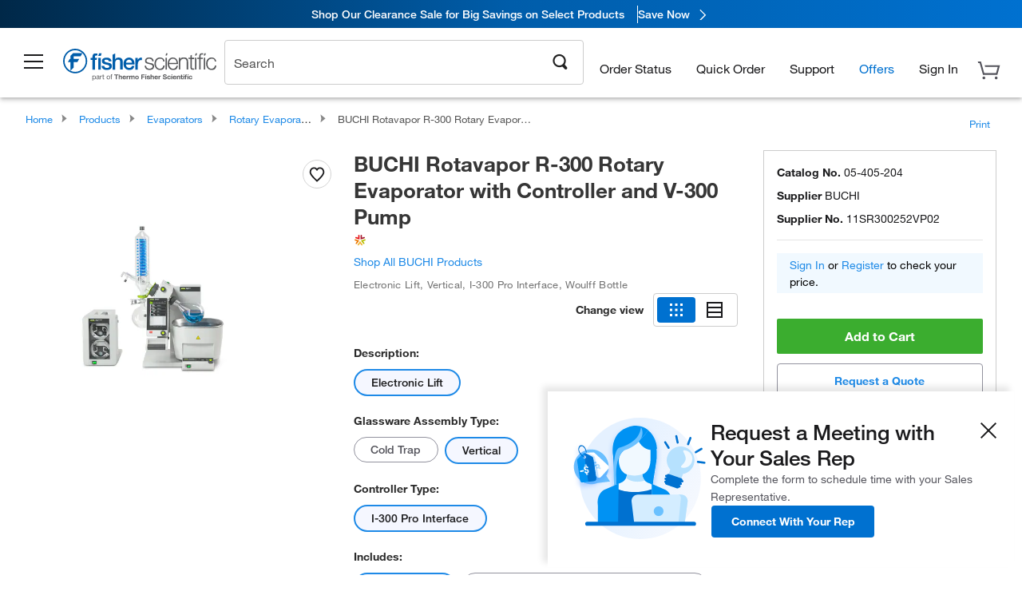

--- FILE ---
content_type: text/html;charset=UTF-8
request_url: https://www.fishersci.com/shop/products/rotavapor-r-300-rotary-evaporator-controller-v-300-pump-10/p-7113421
body_size: 54071
content:











<!DOCTYPE html>
<html class="no-js" lang="en">
<head>
    <meta http-equiv="X-UA-Compatible" content="IE=edge">

    <meta name="viewport" content="width=device-width,initial-scale=1.0"/>
    <link rel="icon" href="/favicon.ico" type="image/x-icon" />
    <meta charset="UTF-8">
    <meta name="google-site-verification" content="XtnlsgzD-1f_CDzG5A6tujCnDy45Nsk5vQ6sKbI3EEA">
    <meta name="msvalidate.01" content="1D0C243E686277AEA7DBB0E88CD31B62">

    <link rel="preload" href="/etc/designs/fishersci/clientlibs/headlibs/fonts/FisherSciengliffic.woff?ch2oin3" as="font" type="font/woff2">
    <link rel="preload" href="/global-ui/resources/fonts/helvetica/HelveticaNeueLTW01-35Thin.woff2" as="font" type="font/woff2">
    <link rel="preload" href="/global-ui/resources/fonts/helvetica/HelveticaNeueLTW01-45Light.woff2" as="font" type="font/woff2">
    <link rel="preload" href="/global-ui/resources/fonts/helvetica/HelveticaNeueLTW01-55Roman.woff2" as="font" type="font/woff2">
    <link rel="preload" href="/global-ui/resources/fonts/helvetica/HelveticaNeueLTW01-56Italic.woff2" as="font" type="font/woff2">
    <link rel="preload" href="/global-ui/resources/fonts/helvetica/HelveticaNeueLTW01-65Medium.woff2" as="font" type="font/woff2">
    <link rel="preload" href="/global-ui/resources/fonts/helvetica/HelveticaNeueLTW01-75Bold.woff2" as="font" type="font/woff2">
    <link rel="preconnect" href="https://assets.fishersci.com/" crossorigin />
    <link rel="dns-prefetch" href="https://assets.fishersci.com/" />
    <link rel="preconnect" href="https://beta-static.fishersci.com/" crossorigin />
    <link rel="dns-prefetch" href="https://beta-static.fishersci.com/" />
    
    <META NAME="ROBOTS" CONTENT="INDEX,FOLLOW">
    <link rel="canonical" href="https://www.fishersci.com/shop/products/rotavapor-r-300-rotary-evaporator-controller-v-300-pump-10/05405204"/>
    <META NAME="Keywords" CONTENT="BUCHI Rotavapor R-300 Rotary Evaporator with Controller and V-300 Pump Electronic Lift | Buy Online | BUCHI | Fisher Scientific">
    <META name="Description" content="BUCHI Rotavapor R-300 Rotary Evaporator with Controller and V-300 Pump from BUCHI. Rotavapor R-300 Rotary Evaporator with Controller and V-300 Pump provides quiet vacuum and a central location to regulate evaporation parameters. Shop BUCHI&amp;nbsp;Rotavapor. Available in Electronic Lift">

    <META PROPERTY="og:title" CONTENT="BUCHI Rotavapor R-300 Rotary Evaporator with Controller and V-300 Pump Electronic Lift | Buy Online | BUCHI | Fisher Scientific">
    <META PROPERTY="og:type" CONTENT="website">
    <META PROPERTY="og:url" CONTENT="https://www.fishersci.com/shop/products/rotavapor-r-300-rotary-evaporator-controller-v-300-pump-10/05405204">
    <META PROPERTY="og:description" CONTENT="BUCHI Rotavapor R-300 Rotary Evaporator with Controller and V-300 Pump from BUCHI. Rotavapor R-300 Rotary Evaporator with Controller and V-300 Pump provides quiet vacuum and a central location to regulate evaporation parameters. Shop BUCHI&amp;nbsp;Rotavapor. Available in Electronic Lift">
    <META PROPERTY="og:image" CONTENT="https://assets.fishersci.com/TFS-Assets/CCG/Buchi-Corporation/product-images/11SR300252VP02.jpg-650.jpg">

    <link as="image" imagesizes="100vw" imagesrcset="https://assets.fishersci.com/TFS-Assets/CCG/Buchi-Corporation/product-images/11SR300252VP02.jpg-250.jpg" media="screen and (max-width: 550px)" rel="preload" />
    <link as="image" imagesizes="100vw" imagesrcset="https://assets.fishersci.com/TFS-Assets/CCG/Buchi-Corporation/product-images/11SR300252VP02.jpg-650.jpg" media="screen and (min-width: 550px)" rel="preload" />


    <title>
    BUCHI Rotavapor R-300 Rotary Evaporator with Controller and V-300 Pump Electronic Lift | Buy Online | BUCHI | Fisher Scientific
</title>


    <!-- END cssIncludes.jsp -->
    <!-- DNS PREFETCH -->
    <link rel="dns-prefetch" href="//assets.adobedtm.com"/>

    <script type="text/javascript">
        var storeLocalePath = 'en_US';
            
            var availabilityCallSetTimeout = 1000;
            
    </script>

    <script type="text/javascript">
        var s = {};
        var env = {
            autoRefreshFired : 'false'
            ,isDebugging :true
            ,userType : 'G'
            ,regNoAcct: false
            ,storeFileRoot : '/shop/FisherSci/'
            ,guidedSellingInit : false
            ,imageRoot : '/shop/FisherSci/theme/images/'
            ,staticRoot: '//beta-static.fishersci.com/'
        };
        var imageRoot = '/shop/FisherSci/theme/images/';
        var restTypeaheadSearchServiceURL  = '//www.fishersci.com/catalog/service/typeahead/suggestion';
        var restTypeaheadSearchServiceDataType  = 'json';
        var fisherDataLayer = {
            generalData	:	{},
            userData 	:	{},
            searchData	:	{},
            productData	:	{
                
                    categoryId: "90179071",
                    categoryName: "Rotary Evaporators"
                
            }
        }
    </script>
</head>
<body id="SinglePDP" class="pdp_page new_hf ">
<!-- CSS: media=all and print; -->
<link rel="stylesheet" type="text/css" media="all" href="/etc/designs/fishersci/clientlibs/headlibs-global.min.2026.01.05-FS.css" async/>
<link rel="stylesheet" type="text/css" media="all" href="/etc/designs/fishersci/clientlibs/commercelibs.min.css" async/>
<link rel="stylesheet" data-norem type="text/css" media="screen and (min-width: 1025px)" href="/etc/designs/fishersci/clientlibs/desktoplibs.2026.01.05-FS.css" async/>
<link rel="stylesheet" data-norem type="text/css" media="screen and (min-width: 641px) and (max-width: 1024px)" href="/etc/designs/fishersci/clientlibs/tabletlibs.2026.01.05-FS.css" async/>
<link rel="stylesheet" data-norem type="text/css" media="screen and (max-width: 640px)" href="/etc/designs/fishersci/clientlibs/mobilelibs.2026.01.05-FS.css" async/>
<link rel="stylesheet" data-norem type="text/css" media="print" href="/etc/designs/fishersci/clientlibs/print.min.2026.01.05-FS.css" async/>
<link rel="stylesheet" data-norem type="text/css" media="print" href="/shop/products/assets/product.css?v=2026.01.05-FS" onload="this.media='all'" async />
<link rel="stylesheet" data-norem type="text/css" media="print" href="/store1/products/resources/css/stockRoomModal.min.css?v=2026.01.05-FS" onload="this.media='all'" async />

<script type='text/javascript' src='/etc/designs/fishersci/clientlibs/common.min.2026.01.05-FS.js'></script>
<!-- Common JS -->

<!-- start CQ header -->
<script>env.isNewHeader = true;</script>
<!-- START static-header-files -->
<script>
    env.currentEnvironment = "prod";
    env.sessionTimerTotalSeconds = "3600";
    env.sessionTimerShowWarningSeconds = "3480";
    const redirectTriggerPaths = ["/store1/account-dashboard","/store1/users/"];
</script>
    <script src="/global-ui/resources/digital-data.min.js" defer></script>
    <script src="/global-ui/resources/analytics.min.js?480dcef" defer></script>

<!-- Load utils -->
<script>
window.utils={getCookie:function(h){var k="";var j=document.cookie?document.cookie.split("; "):[];for(var f=0,c=j.length;f<c;f++){var d=j[f].split("=");var a=decodeURIComponent(d.shift());var b=d.join("=");if(b&&h===a){if(b.indexOf('"')===0){b=b.slice(1,-1).replace(/\\\\"/g,'"').replace(/\\\\\\\\/g,"\\\\")}try{b=decodeURIComponent(b)}catch(g){}k=b;break}}return k},setCookie:function(name,value,options){options=options||{};var cookie=encodeURIComponent(name)+"="+encodeURIComponent(value);var expires=options.expires;if(expires&&expires instanceof Date){expires=expires.toUTCString()}if(expires){cookie+="; expires="+expires}if(options.path){cookie+="; path="+options.path}if(options.domain){cookie+="; domain="+options.domain}if(options.secure){cookie+="; secure"}cookie+=";SameSite=None";document.cookie=cookie},deleteCookie:function(cookieName){document.cookie=cookieName+"=; expires=Thu, 01 Jan 1970 00:00:00 UTC; path=/;"},clientLogging:function(msg){var xhr=new XMLHttpRequest;xhr.open("POST","/global-ui/client-log",true);xhr.setRequestHeader("Content-Type","application/json");xhr.onload=function(){if(xhr.status>=200&&xhr.status<300){console.log("Successfully Logged:",xhr.responseText)}else{console.error("Error Logging:",xhr.statusText)}};var requestBody=JSON.stringify({msg:msg});xhr.send(requestBody)},isIE11:function(){return!!window.MSInputMethodContext&&!!document.documentMode},isSessionStorageAvailable:function(){if(typeof sessionStorage==="undefined"){return false}try{var test="__sessionStorageTest__";sessionStorage.setItem(test,test);sessionStorage.removeItem(test);return true}catch(e){return e instanceof DOMException&&(e.code===22||e.code===1014||e.name==="QuotaExceededError"||e.name==="NS_ERROR_DOM_QUOTA_REACHED")&&sessionStorage.length!==0}},isLocalStorageAvailable:function(){try{var test="__localStorageTest__";localStorage.setItem(test,test);localStorage.removeItem(test);return true}catch(e){return false}}};window.domUtils={waitForElement:function(selector,callback){if(document.querySelector(selector)){callback()}else{var observer=new MutationObserver(function(mutations,observer){if(document.querySelector(selector)){callback();observer.disconnect()}});observer.observe(document.body,{childList:true,subtree:true})}}};
</script><link rel="preload" href="/global-ui/resources/application.min.css?version=480dcef" as="style" />
<link rel="preload" href="/global-ui/resources/hbs-compiled.min.js?version=480dcef" as="script" />
<link rel="preload" href="/global-ui/resources/header.min.js?version=480dcef" as="script" />

<script src="/global-ui/resources/hbs-compiled.min.js?version=480dcef"></script>
<script src="/global-ui/resources/komodo.min.js?version=480dcef" defer></script>
<script src="/global-ui/resources/header.min.js?version=480dcef" defer></script>
<script src="/global-ui/resources/searchbar.min.js?version=480dcef" defer></script>
<script src="/catalog/search/static/resources/js/signals.min.js?v=480dcef" defer></script>
<link rel="stylesheet" href="/global-ui/resources/application.min.css?version=480dcef" type="text/css">
        <link rel="stylesheet" href="/global-ui/resources/komodo.lite.css?version=480dcef" type="text/css">
    <script type="module" src="https://komodo-web-components.s3.us-east-1.amazonaws.com/libraries/explorer/komodo-core-explorer-web-components-latest/dist/explorer/explorer.esm.js"></script>
    <link rel="stylesheet" href="/designsystem-cdn/design-tokens/fsc_variables.css">
    <script>
        setTimeout(function() {
            if (!!window.MSInputMethodContext && !!document.documentMode) {
                var script = document.createElement('script');
                script.noModule = true;
                script.src = 'https://komodo-web-components.s3.us-east-1.amazonaws.com/libraries/explorer/komodo-core-explorer-web-components-latest/dist/explorer/explorer.js';
                document.head.appendChild(script);
            }
        }, 0);
    </script>
<script>env.isNewHeader = true;</script>
    <!-- END static-header-files --><!--START header.hbs from release/2026____01____05-FS-SYS-ENG-5 on 20260130 01:10:08 GMT-->
<script>
    window.globalUi = {};
    window.globalUi.branchName = "release/2026____01____05-FS-SYS-ENG-5";
    window.globalUi.buildTimestamp = "20260130 01:10:08 GMT";
    window.globalUi.currentEnvironment = "prod";
</script>
    <script>env.removeSpecialOffers = true;</script>
<!--START static-header-code-->
<!--header URL /fishersci/en_US/layout/scientific/_jcr_content/header-par.html-->
<style>
@media (max-width:414px){#header-shim.banner-enabled{margin-top:69px}#header-shim.banner-enabled.breadcrumbs{margin-top:99px}#header-shim.banner-disabled{margin-top:69px}#header-shim.fm-banner-enabled{margin-bottom:155px!important}}@media (min-width:414px) and (max-width:767px){#header-shim.banner-enabled{margin-top:84px}#header-shim.banner-enabled.breadcrumbs{margin-top:114px}#header-shim.banner-enabled.legacy-helper{margin-top:100px}#header-shim.fm-banner-enabled{margin-top:109px}#header-shim.fm-banner-enabled.breadcrumbs{margin-top:139px}#header-shim.fm-banner-enabled.legacy-helper{margin-top:125px}#header-shim.banner-disabled{margin-top:69px}}@media (min-width:768px){#header-shim.banner-enabled{margin-top:123px}#header-shim.banner-enabled.breadcrumbs{margin-top:153px}#header-shim.banner-enabled.legacy-helper{margin-top:147px}#header-shim.banner-enabled.sticky-cart{margin-top:112px}#header-shim.banner-disabled{margin-top:88px}}
</style><script>
    //Let's try to remove the inline Adobe scripts until teams can do it
    let adobeIds = ['launchwrapper','adobe-launch-pre-hide-snippet'];
    adobeIds.forEach(function(id){
        let elem = document.getElementById(id);
        if(elem){
            elem.remove();
        }
    });

    //New Adobe Launch deployment
    !function(e,a,n,t){var i=e.head;if(i){
    if (a) return;
    var o=e.createElement("style");
    o.id="alloy-prehiding",o.innerText=n,i.appendChild(o),setTimeout(function(){o.parentNode&&o.parentNode.removeChild(o)},t)}}
    (document, document.location.href.indexOf("adobe_authoring_enabled") !== -1, ".personalization-container { opacity: 0 !important }", 3000);

    //If we're lower than IE11, set the cookie to false and redirect to the homepage
    if(document.documentMode && document.documentMode < 11){
        document.location = '/global-ui/content/newheader/delete';
    }
    var env = env || {};
    env.newHeaderUserType="G";
    env.newHeaderPersistentUser="";
    var I18n = typeof(I18n) !== "undefined" ? I18n : {};
    I18n.locale ="en";
    I18n.defaultLocale ="en";
    I18n.translations = typeof I18n.translations !== "undefined" ? I18n.translations : {};
    I18n.translations["en"] = {"searchResults":{"welcome":"Welcome","addToCartBtn":"Add to Cart","compareCheckbox":"Compare","specialOffer":"Special Offer","promotionsAvailable":"Promotions are available","onlineSavings":"Online savings are available","PromotionsOnlineSavings":"Promotions & Online savings are available","pricingAvailability":"Pricing & Availability","specifications":"Specifications","sortResults":"Sort Results","bestMatch":"Best Match","mostPopular":"Most Popular","showFewer":"Show Less","loadMore":"Load More","searchResults":"Search results for xxx","relatedCategories":"Related Categories","didYouMean":"Did you mean ","autoCorrection":"We're sorry, there were no matches for 'flsk' found on our site. We have auto-corrected your search term to 'flask'.If you need help finding the product you need, please contact our customer service at 1-800-234-7437.","checkSpellings":"We're sorry, there were no matches for 'xyzxyz' found on our site. You may want to use fewer or less specific search keywords, check your spelling and retry your search.If you need help finding the product you need, feel free to contact our customer service at 1-800-234-7437.","productCategory":"Product Category","productName":"Product Name","fisherCtgNo":"Fisher Catalog Number","MfrCtgNo":"Manufacturer Catalog Number","casNo":"CAS Number","brandName":"Brand Name","selectedCriteria":"We are sorry, there were no products found within the selected criteria.  You may want to update your filter selections or perform another search.If you need help finding the product you need, feel free to contact our customer service at 1-800-234-7437.","category":"Category","specialOffers":"Special Offers","brand":"Brand","giveFeedBack":"Give Feedback","showDetails":"Show Details","hideDetails":"Hide Details","enterNumber":"Enter a number","enterQuantity":"Enter a quantity","oneMoment":"One moment while we fetch your results","pleaseLogin":"Please log in to view your contract price information for any cross-referenced items.","showingItems":"Showing Items","priceAvailability":"Pricing and Availability","labelOf":"of","allCategories":"All Categories","placeholder":"Search","next":"NEXT","previous":"PREV","records":"Results","sortBy":"Sort By","showingResults":"Showing results for","search":"Search","getItNow":"Get It Now","getItNowDesc":"Get It Now - Our fastest delivery service","edge":"Fisher Scientific Edge","edgeDesc":"Order by 2 p.m. for same-day shipping","edgeLearnMoreUrl":"scientific-products/special-offers-and-programs/fisher-scientific-edge.html","duplicateListTitle":"List name already in use. Please enter a different name"},"featuredProducts":{"new":"New","sale":"Sale"},"searchRefinements":{"new":"New","sale":"Sale","narrowResults":"Narrow Results","selectedfilters":"Filters","removeAll":"Clear all","showMore":"Show More","enterBrand":"Enter a brand name","categories":"Categories","brand":"Brand","showMenu":"Show Menu","jumpTo":"Jump to...","backToTop":"back to top","miscellaneous":"MISCELLANEOUS"},"recentlyViewed":{"recentlyViewed":"You recently viewed...","show":"Show","hide":"Hide"},"fisherOrders":{"orders":{"orderDate":"Order Date","orderStatus":"Order Status","orderedBy":"Ordered By","release":"Release #","po":"PO #","merchandiseTotal":"Merchandise Total","packingSlips":"Request Packing Slips","viewInvoice":"View Invoice","attention":"Attention","shipTo":"Ship To","order":"Order","viewReq":"View Requisition","auditTrail":"Audit Trail","account":"Account","reorderItems":"Reorder These Items","returnProducts":"Return Products","itemsShipped":"Items Shipped","itemsInProgress":"Items in Progress","itemsBackordered":"Items Backordered","itemsHold":"Items On Hold","itemsVendor":"Items Shipping from Vendor","sale":"SALE"}},"needItNow":{"needIt":"Need it now?","backToQuickView":"Back to Quick View","technicalEqProducts":"These technical equivalent products are also available."},"modalProductHeader":{"requiredAccessories":"Required Accessories"},"fisherForm":{"forms":{"registerHere":"Register Here","title":"Title","lastName":"Last Name","company":"Company","address1":"Address Line 1","address2":"Address Line 2","city":"City","postalCode":"Postal Code","country":"Country","pleaseSelect":"Please Select","austria":"Austria","belgium":"Belgium","denmark":"Denmark","finland":"Finland","france":"France","germany":"Germany","ireland":"Ireland","italy":"Italy","netherlands":"Netherlands","portugal":"Portugal","spain":"Spain","sweden":"Sweden","switzerland":"Switzerland","unitedKingdom":"United Kingdom","department":"Department","jobRole":"Job Role","administration":"Administrator","authorisedDistributor":"Authorised distributor","buyer":"Buyer","consultant":"Consultant","dealer":"Dealer","educatorTrainer":"Educator / Trainer","endUser":"End user","engineer":"Engineer","executive":"Executive","groupManager":"Group Manager","foremanAssistant":"Foreman / Assistant","operator":"Operator","projectManager":"Project Manager","safetyOfficer":"Safety Officer","scientist":"Scientist","graduate":"Student Graduate /Post Graduate","technician":"Technician","other":"Other","accountNumber":"Account number","emailAddress":"Email Address","tickBox":"Please tick the box to receive information about our products and services, along with exclusive offers and promotions tailored for you.Your confidentiality is important to us; All personal information that you provide will be used by us in accordance with our","privacyPolicy":"Privacy Policy","futureInformation":"and you will have the ability to opt out of receiving future marketing information from us at any time","submit":"Submit"}},"fisherMessaging":{"table":{"item":"Item","mfrNo":"Mfr. No.","itemDescription":"Item Description","description":"Description","priceUnit":"Price Per Unit","quantity":"Quantity","availability":"Availability","addToCart":"Add to Cart","addToList":"Add to List","addItems":"Add Item(s)","na":"N/A","price":"Price","qty":"Quantity","discontinuedMsg":"This item has been discontinued by the manufacturer and is no longer available. Please call customer service for assistance: 1-800-766-7000","restrictionMsg":"Due to product restrictions, we cannot sell this item online.Please call Customer Service at 1-800-766-7000 or","emailUs":"email us","assistance":"for assistance","catalogNo":"Catalog Number","qtyAavailability":"Quantity & Availability","addToBasket":"Add to Basket","productSpecification":"Product Specifications","title":"Title","catalogNum":"Catalog Number","unit":"Unit","nonPreferred":"Non-Preferred","defaultDescription":"Restore Default Description","itemsProductPage":"Add items from the product page, the shopping cart, or import a spreadsheet or CSV file to get started using your list","itemSubtotal":"Item Subtotal","cartSubtotal":"Cart Subtotal","orderCatalog":"Catalog #","titleDesc":"Title/Desc","unitPrice":"Unit Price","status":"Status","merchandiseTotal":"Merchandise Total","expand":"Expand","date":"Date","trackingInfo":"Tracking Info","shipped":"Shipped","tracking":"Tracking","orderTracking":"Tracking #","dateShipped":"Date Shipped","proNo":"PRO No","trackingNA":"Tracking N/A","bolNo":"BOL No","viewCreditMemo":"View Credit Memo","packingSlips":"Request Packing Slips","viewInvoice":"View Invoice","pkg":"Pkg","weight":"Weight","proNumber":"PRO Number","statusDate":"Status Date","signedBy":"Signed By","time":"Time","location":"Location","activity":"Activity","orderNumber":"Order Number","PoNumber":"P.O. Number","placedOn":"Placed on","viewOrderDetails":"View Order Details","preferredProduct":"This product is considered preferred by your company","createProfile":"create a profile","availabilityProducts":"to easily view availability of all products and more.","sds":"SDS","reqAccessories":"Required Accessories","accessories":"Accessories","productFeedback":"Product Feedback","promotionDetails":"Promotion Details","onlineSavings":"Online Savings","priceUoms":"priceUoms.0.stdAvailability","needNow":"Need it Now?","alternateProducts":"See alternate products available.","substituteProducts":"View substitute products","ensureCrctProd":"This item is a non-standard voltage; please ensure you are ordering the correct product.  Please contact customer service for assistance: 1-800-766-7000.","instantSavings":"Online Instant Savings (30%)","checkAvailability":"Check Availability","matchMore":"We found more than one match .Please select from the list below.","chooseProduct":"Choose the product you want to add to your order","currentPrice":"Please call customer service for current pricing. 1-800-766-7000","itemsInCart":"Items in Your Cart","unitMeasure":"Unit of Measure","stock":"Stock"}},"specTableProduct":{"chemicalIdentifiers":"Chemical Identifiers","specifications":"Specifications","readDescription":"Read Description...","description":"Description","productCertificates":"See Product Certificates","shelfLife":"Shelf life:","sdsSafetyDoc":"SDS & Safety Documents","sds":"SDS","safetyDataSheets":"Safety Data Sheets","locateSafetyDatasheet":"To locate a Safety Data Sheet:","searchBox":"1. Enter one of the following into the SDS Search box and click Search:","FCCSNumber":"Fisher Scientific catalog number, CAS number, chemical name or supplier part number.","pdfFile":"2. Click on the Fisher Scientific catalog number of any result to open its SDS as a PDF in a new window.","searchFor":"Search for:","search":"Search","sdsResults":"Your SDS Results: 1052 item(s)","sdsPdf":"Click a Catalog Number to open the SDS pdf","fisherCtgNo":"Fisher Catalog Number","productNmae":"Product Name","productDescription":"Product Description"},"productCertificates":{"lotNumber":"by Lot Number","noCertificates":"This product has no certificates to display","productCertificates":"Search all product certificates on Fishersci.com","productCert":"Product Certificates","productCertSearch":"Product Certification Search","certAnalysis":"Certificate of Analysis","fisherChemSpec":"Fisher Chemical Specification","fisherChemSearchAnalysis":"Fisher Chemical Certificate of Analysis Search","information":"To use this service you need two pieces of information:","catalogueNoChem":"The catalogue number of the chemical eg:- A/0520/25 or 10652241","lotNo":"The lot number of the chemical, from the bottle or packaging eg:- 1419182","certWindow":"Enter these in the appropriate boxes below and press search. The certificate will appear in a new browser window. You can copy or print this using the normal browser controls.","lotNumb":"Lot No","search":"Search","chemSpecSerach":"Fisherbrand Chemical Specification Search","specSheets":"Specification sheets are available for Fisher Chemical products.","contactSpecialists":"If you have any problems using this service please contact our specialists.","specSearch":"Specification Search","viewSpecSheet":"Enter the catalogue number for which you wish to view the specification sheet i.e. P/7500/15"},"addToListEu":{"close":"close","warningText":"You've already added this item to that list","personalList":"Personal Lists","companyList":"Company Lists","personalListTab":"Personal Lists Tab","selectionPersonalList":"Select a Personal List","existingList":"Add to Existing List","newPersonalList":"Or Create a New Personal List","newCompanyList":"Or Create a New Company List","createList":"Create List","companyListTab":"Company Lists Tab","selectionCompanyList":"Select a Company List"},"ieMylistHeader":{"home":"Home","myLists":"My Lists","existingList":"Select an Existing List","personal":"Personal","selectList":"Select a List","company":"Company","createButton":"If you would like to create a list, use the button below","addProducts":"Follow the instructions and start adding products","createList":"Create a List","retriveList":"One moment while we retrieve your list","createNewList":"Create a New List","newList":"New List Name","personalCompanyList":"Will this be a Personal list or a Company list","cancel":"Cancel"},"emailNotificationForm":{"emailNotification":"Email Notification Preferences","emailError":"There was an error updating your Email Notification Preferences. Please try again","updateNotification":"Updating these notification preferences will also change them in your profile","orderConfirmation":"Order Confirmation","confirmationMails":"If you would like to send order confirmation emails to additional email addresses, please enter them below, seperated by semicolons","backOrderUpdates":"Backorder Updates","shipmentNotification":"Shipment Notifications","invoiceNotification":"Invoice Copy Notifications","update":"Update"},"crossReference":{"alsoInterested":"you may also be interested in considering","for":"For","savingsOf":"SAVINGS of","alernateOption":"as an alternative option to catalog number","alternateOPtionAvailable":"Alternative Option Available","alternateOptionTo":"to catalog number"},"featuredPromotionListResults":{"hotDeal":"Hot Deal","limitedTime":"Limited Time","newOffer":"New Offer","savingsEvent":"Savings Event","buyNow":"Buy Now","expires":"Expires","narrowResults":"Narrow Results","selectedFilters":"Selected Filters","multipleBrands":"Multiple Manufacturers","promoCode":"Promo Code","CTACouponText":"See Full Promo Details","redemptionOnly":" Redemption Only","daysLeft":"Days Left","days":"Days","hours":"Hours","minutes":"Minutes","seconds":"Seconds","noPromoMessage":"Sorry, there are currently no special offers at this time.","checkBackMessage":"Check back throughout the year to find ways to save or ","viewAllPromosMessage":"view all of our promotions"},"ieMylist":{"listOptions":"List Options","bulkUpload":"Bulk Upload","defaultList":"Make This My Default List","retainList":"Retain List Quantities","editList":"Edit List Name","deleteList":"Delete List","addItemsToCart":"Add Item(s) to Cart"},"eventsList":{"viewMore":"View more details","register":"Register","noEvents":"No Events Found"},"quickViewProduct":{"reqAccessories":"Required Accessories","loadMore":"Load More","promotionalPrice":"Promotional price valid on web orders only. Your contract pricing may differ. Interested in signing up for a dedicated account number?","learnMore":"Learn More","promoPrice":"Promotional price valid on web orders only."},"mylistHeader":{"excelSpreadSheet":"Create and save an Excel spreadsheet or Comma Seperated Value(CSV) file containing two columns. Column 1 must contain part numbers; Column 2(optional) can obtain item descriptions. 100 items max","click":"Click","chooseFile":"Choose File","csvFile":"and navigate to the saved spreadsheet or csv file on your computer.  Open the file to upload the spreadsheet or csv data into the list"},"savedCart":{"savedCart":"Saved Cart","savedItems":"We saved the items left in your cart from your last session. You can add them back to your cart now, or discard them to start over.","discardItems":"Discard These Items","addToCart":"Add to Cart"},"shoppingCartPrintView":{"securityMsg":"*Fisher Scientific does not show personal account information for security purposes.","changePriceAvail":"*Price and availability are subject to change."},"searchBreadcrumbs":{"yourSelections":"Your Selections"},"cartTableLayout":{"quotes":"Quotes"},"availability":{"inStock":"In Stock","availableIn":"Available in","onOrder":"On Order","forZiPcode":"For Zip Code","estimatedDelivery":"Estimated Delivery","through":"Through"},"featuredCollectionRefinements":{"narrowResults":"Narrow Results","removeAll":"Clear all","selectedFilters":"Selected filters","showMore":"Show More"},"eCommOnMarketing":{"item":"Items:","itemIsInHotlist":"Item is in list","itemIsAlreadyInHotlist":"Item is already in list","addItemToHotlistTitle":"My Lists - Add an Item","addItemToAnExistingHotlist":"Add this item to one of your existing lists.","pleaseSelectAHotlist":"Please select a list below.","saveToHotlist":"Save to List","cancel":"Cancel","catalognumber":"Catalog Number","description":"Description","price":"Price","quantityandavailability":"Quantity & Availability","details":"Details","onlineinstantsaving":"Save ","productspecification":"Product Specifications","addtolist":"Add To List","addtocart":"Add to Cart","labelFor":"for","contenBelongsTo":"Content may not belong to this estore."},"extSearch":{"extSearchTitle":"External Manufacturer Search","instructions":"Please use manufacturer's code on external sites below:","select":"Select","go":"Go"},"insight2Errors":{"addedToList":"Added to List"},"leftNav":{"orderByCatalog":"Order by Catalog"}};
    var linkTranslations = {
        "account": "My Account",
        "register": "Register for Account",
        "signIn": "Sign In"
    }
    var sessionExpiredMessage = {
        "label" : "Session Expired: ",
        "message" : "Please <a href='#' class='btn-sign-in'>sign in</a> to access all account features.",
    };
    var fisherFastSuccessMessage = {
        "label" : "",
        "message" : "",
    };
    env.customHomeRedirectEnabled = true;
</script>
<!-- Adobe Script -->
<script src="https://assets.adobedtm.com/7835b01639d4/12f22ad179cc/launch-79ca2f59a701.min.js" async></script>

<script>
if(!window.preloadOffers){window.preloadOffers={version:"2025.3.0.fs - fs-oob-handling"};function preLoadOffer(div,msec,count,offer){var offerHTML=offer.offerHTML;var offerUrl=offer.offerUrl;var element=document.querySelector("#"+div+" , ."+div),i,s;if(!element){if(count<9){count++;setTimeout(function(){preLoadOffer(div,msec,count,offer)},msec);return}return}if(offerHTML&&preloadVerifyHtmlOffer(offerHTML)){try{element.innerHTML=offerHTML;s=element.querySelectorAll("script");for(i=0;i<s.length;i++){preloadOffers.scriptNode.push(s[i].text)}element.setAttribute("preloaded","true");element.setAttribute("offerUrl",offerUrl);dispatchPreloadOffersEvent(div)}catch(error){console.error("could not execute script : "+error)}}else{showDefaultOfferContent(element);element.setAttribute("preloaded-default","true")}}function preloadVerifyHtmlOffer(data){var isValid=false,doc,$head;if(typeof data!=="undefined"&&data.length>0){if(data.indexOf("<head")===-1){isValid=true}else{doc=(new DOMParser).parseFromString(data,"text/html");$head=doc.querySelector("head");if($head.childElementCount===0){isValid=true}}}return isValid}function showDefaultOfferContent(element){try{element.setAttribute("preloaded","false");if(element.id==="fs-headerfooter-hbr"){document.getElementById("header-shim").style="margin-top: 92px";document.getElementById("main-nav-header").style="";return}var content,loadingWheelBlock=element.querySelector(" .loading-wheel-block"),loadingWheel=element.querySelector(" .loading-wheel-block .loading-wheel"),defaultOffer=element.querySelector(" .loading-wheel-block .defaultOffer");if(!loadingWheelBlock||!loadingWheel||!defaultOffer){console.log("Preload offers - no default offer for div:",element.getAttribute("id"))}else{loadingWheelBlock.style.padding="0px";loadingWheelBlock.removeChild(loadingWheel);content=defaultOffer.querySelector(".content-par-main");if(content){content.removeAttribute("style");content.className=content.className.replace(/\bcontent-par-main\b/g,"")}defaultOffer.removeAttribute("style")}}catch(error){console.error("Preload offers - errors occurred when loading default offer for div:",element.getAttribute("id"))}}function processOfferResp(responseText){if(responseText){var resp=JSON.parse(responseText),offerMap,div,offer,offers;window.preloadOffers.response=resp;window.preloadOffers.scriptNode=[];if(resp&&resp.hasOwnProperty("offerPlacementMap")){offerMap=resp["offerPlacementMap"];for(div in offerMap){offers=offerMap[div];if(Array.isArray(offers)){if(offers.length<1){showDefaultContent(document.querySelector("#"+div+" , ."+div));continue}offer=offers[0]}else{offer=offers}if(getIsBlacklisted(offer)){console.log("Preload offers - targeted placement:"+offer.interactPoint.split("|").pop());continue}preLoadOffer(div,100,1,offer)}}}}function getIsBlacklisted(offer){return offer.hasOwnProperty("blacklisted")?offer.blacklisted:false}function getPreloadURLDomain(){var input=document.querySelector("#preloadURL");return!!input?input.value:""}function dispatchPreloadOffersEvent(name){if(document.createEvent){var event=document.createEvent("Event");event.initEvent(name,true,true);document.dispatchEvent(event)}else if(document.createEventObject){if(!!document.documentElement[name]){document.documentElement[name]=1}document.documentElement[name]++}}var preloadUrl="/event/offer/preload",xhttp=new XMLHttpRequest;xhttp.onreadystatechange=function(){var response=this;if(response.readyState===4){if(!window.preloadOffers){window.preloadOffers={}}if(response.status===200){window.preloadOffers.succeed=true;processOfferResp(response.responseText)}else{window.preloadOffers.succeed=false}dispatchPreloadOffersEvent("preloadOffers");window.preloadOffers.status=response.status;window.preloadOffers.statusText=response.statusText}};xhttp.ontimeout=function(){window.preloadOffers.succeed=false;dispatchPreloadOffersEvent("preloadOffers")};xhttp.open("POST",preloadUrl,true);xhttp.setRequestHeader("Content-Type","application/json;charset=UTF-8");xhttp.timeout=4e3;xhttp.send()}function FetchCategoryRecommendations(){return{getHPCategoryRecommendation:function(){try{if(this.isCategoryRecommendationEnabled()){console.log("DM Preload - Fetching category recommendation for home page");var payload=this.getRequestPayload();$.ajax({url:"/store1/recom/categories/getCategoryRecommendation",type:"POST",data:JSON.stringify(payload),contentType:"application/json",success:function(resp){if(!!resp){console.log("DM Preload - category recommendation has been received");console.log(resp);PreloadCategoryRec.renderCategoryRecommendation(resp)}},error:function(error){console.error("DM Preload - error while fetching Category Recommendation",error)}})}else{console.log("DM - skipping getCategoryRecommenationHtml event listener - not a home page! ")}}catch(error){console.error("DM - error while in calling fetch categpry recommenation API",error)}},renderCategoryRecommendation:function(resp){try{var msec=100;var counter=0;const categoryDivContainerIntervalID=setInterval(function(){counter++;const categoryElement=document.getElementById("dm-product-categories");if(categoryElement){$("#dm-product-categories").empty().html(resp.data);clearInterval(categoryDivContainerIntervalID)}if(counter>9){clearInterval(categoryDivContainerIntervalID)}},msec)}catch(error){console.error("DM - error while in rendering in category data")}},getRequestPayload:function(){var svi=this.getCookie("s_vi");var ecid=this.getEcidFromCookie();var countryCode="";var language="";var locale=PreloadCategoryRec.getCookie("locale");if(!!locale){locale=locale.toLowerCase().split("_");if(locale.length>0){language=locale[0];countryCode=locale[1]}}var estore=this.getCookie("estore");var payload={svi:svi,ecid:ecid,countryCode:countryCode,language:language,estore:estore};return payload},getCookie:function(cookieName){var cookie=null;try{var nameEQ=cookieName+"=";var cookieList=document.cookie;var cookieIndex=cookieList.indexOf(nameEQ);var lastIndexValue;if(cookieIndex!==-1){lastIndexValue=cookieList.indexOf("; ",cookieIndex);if(lastIndexValue===-1){lastIndexValue=cookieList.length}cookie=cookieList.slice(cookieIndex+nameEQ.length,lastIndexValue);cookie=unescape(cookie)}}catch(error){console.error("DM Preload - error while in getting cookie from page : ",cookieName)}return cookie},getEcidFromCookie:function(){var ecid="";try{var val=PreloadCategoryRec.getCookie("s_ecid");var prefix="MCMID|";ecid=val?val.substring(val.indexOf(prefix)+prefix.length):""}catch(error){console.error("DM Preload - error while in getting ecid from cookie")}return ecid},isCategoryRecommendationEnabled:function(){let isEnabled=false;try{const allowedURLs=["/us/en/home.html","/ca/en/home.html","/ca/fr/home.html","/us/en/healthcare-products.html","/us/en/education-products.html"];const allowedErrorPagePatterns=["/shop/products/","/global-ui/errors/410"];if(window&&window.location&&window.location.pathname&&allowedURLs.includes(window.location.pathname)){isEnabled=true}if(env.httpStatusCode==="410"){if(allowedErrorPagePatterns.some(function(pattern){return window.location.pathname.includes(pattern)})){isEnabled=true}}}catch(error){console.error("DM Preload - error while checking URL for category recommendaiton")}return isEnabled}}}const PreloadCategoryRec=FetchCategoryRecommendations();PreloadCategoryRec.getHPCategoryRecommendation();function OOBMinifiedCartDetails(){return{fetchCartDetails:function(){try{console.log("DM Preload - Fetching cart details");var payload=this.getRequestPayload();if(payload&&payload.countryCode==="us"){$.ajax({url:"/store1/recom/oobRecommendation/minifiedcartdetails",type:"POST",data:JSON.stringify(payload),contentType:"application/json",success:function(resp){if(!!resp){console.log("DM Preload - cart details has been received");console.log(resp);OOBMinifiedCartDtl.processOOBCartDetails(resp)}},error:function(error){console.error("DM Preload - error while fetching Cart Details",error)}})}else{console.log("DM - Only Applicable for US")}}catch(error){console.error("DM - error while in calling fetch cart details API",error)}},processOOBCartDetails:function(resp){try{if(resp&&resp.data){if(Array.isArray(resp.data.productInCarts)){if(resp.data.productInCarts.length===0){fisherDataLayer.productsInCart=[]}else{if(!fisherDataLayer.productsInCart||fisherDataLayer.productsInCart.length===0){fisherDataLayer.productsInCart=resp.data.productInCarts}else{fisherDataLayer.productsInCart=fisherDataLayer.productsInCart.filter(element=>resp.data.productInCarts.includes(element));resp.data.productInCarts.forEach(product=>{if(!fisherDataLayer.productsInCart.includes(product)){fisherDataLayer.productsInCart.push(product)}})}}}else{console.error("DM - Invalid data structure in response or productInCarts is empty")}if(Array.isArray(resp.data.cartItems)){if(resp.data.cartItems.length===0){fisherDataLayer.cartItems=[]}else{if(!fisherDataLayer.cartItems||fisherDataLayer.cartItems.length===0){fisherDataLayer.cartItems=resp.data.cartItems}else{fisherDataLayer.cartItems=fisherDataLayer.cartItems.filter(element=>resp.data.cartItems.some(cartItem=>cartItem.item_id===element.item_id));const existingItemIds=fisherDataLayer.cartItems.map(product=>product.item_id);resp.data.cartItems.forEach(product=>{if(!existingItemIds.includes(product.item_id)){fisherDataLayer.cartItems.push(product)}})}}}else{console.error("DM - Invalid data structure in response or cartItems is empty")}}else{console.error("DM - Response or response data is undefined")}}catch(error){console.error("DM - error while processing cart data",error)}},getRequestPayload:function(){var cartId=this.getCartIdFromCookie();var gsessionId=this.getCookie("gsessionId");var countryCode="";var language="";var locale=OOBMinifiedCartDtl.getCookie("locale");if(!!locale){locale=locale.toLowerCase().split("_");if(locale.length>0){language=locale[0];countryCode=locale[1]}}var url=window.location.pathname;var payload={cartId:cartId||"",gsessionId:gsessionId,countryCode:countryCode,language:language,url:url};return payload},getCookie:function(cookieName){var cookie=null;try{var nameEQ=cookieName+"=";var cookieList=document.cookie;var cookieIndex=cookieList.indexOf(nameEQ);var lastIndexValue;if(cookieIndex!==-1){lastIndexValue=cookieList.indexOf("; ",cookieIndex);if(lastIndexValue===-1){lastIndexValue=cookieList.length}cookie=cookieList.slice(cookieIndex+nameEQ.length,lastIndexValue);cookie=unescape(cookie)}}catch(error){console.error("DM Preload - error while in getting cookie from page for cart API : ",cookieName)}return cookie},getCartIdFromCookie:function(){let cartId="";try{let cartIdValue=OOBMinifiedCartDtl.getCookie("CART_ID");if(!!cartIdValue){cartIdValue=cartIdValue.split("_");if(cartIdValue.length>0){cartId=cartIdValue[0]}}else{cartId=cartIdValue}}catch(error){console.error("DM Preload - error while in getting CART_ID from cookie")}return cartId}}}const OOBMinifiedCartDtl=OOBMinifiedCartDetails();OOBMinifiedCartDtl.fetchCartDetails();function addFBTPlaceHolder(count){let placeholderTemplate='<div class="container columns small-12 medium-12 large-12"><style> .kmd-dm-fbt { max-width: 918px; display: flex; } .kmd-dm-card-placeholder { width: 188px; height: 275px; /* background-color: #e6e6e6; */ animation-duration: 1.8s; animation-fill-mode: forwards; animation-iteration-count: infinite; animation-name: placeHolderShimmer; animation-timing-function: linear; background: #f6f7f8; background: linear-gradient(to right, #fafafa 8%, #f4f4f4 38%, #fafafa 54%); background-size: 1000px 640px; position: relative;}.kmd-dm-placeholder-title { width: 623px; height: 25px; background-color: #e6e6e6; animation-duration: 1.8s; animation-fill-mode: forwards; animation-iteration-count: infinite; animation-name: placeHolderShimmer; animation-timing-function: linear; background: #f6f7f8; background: linear-gradient(to right, #fafafa 8%, #f4f4f4 38%, #fafafa 54%); background-size: 1000px 640px; position: relative;}.kmd-dm-products .kmd-card.kmd-dm-card.kmd-dm-card-placeholder:first-child::after { content: "";}.kmd-dm-card-placeholder-container { gap: 30px;}@keyframes placeHolderShimmer{ 0%{ background-position: -468px 0 } 100%{ background-position: 468px 0 }} @media (max-width: 768px) { .kmd-dm-fbt { flex-direction: column; } .kmd-dm-products { grid-template-columns: auto !important; } .kmd-dm-card-placeholder-container { flex-direction: column; display: flex; } .kmd-dm-card-placeholder { width:100% !important; height:100px !important; } .kmd-dm-placeholder-title { width: 100% !important; } } </style><div class="kmd-dm-placeholder-title" role="heading"></div><div id="kmd-dm-fbt" class="kmd-dm-fbt" data-amount="3" data-model="FBT" data-impression-tracking="true"><div class="kmd-dm-card-placeholder-container kmd-dm-3 kmd-grid-3 kmd-pt-4 kmd-pt-md-5"><div class="kmd-card kmd-dm-card-placeholder kmd-d-flex kmd-d-direction-column kmd-card--no-b-radius kmd-card--no-outline" id="kmd-dm-card-1"><div class="kmd-card__body kmd-px-0 kmd-py-0 kmd-text-sml kmd-mt-0"></div></div><div class="kmd-card kmd-dm-card-placeholder kmd-d-flex kmd-d-direction-column kmd-card--no-b-radius kmd-card--no-outline disabled" id="kmd-dm-card-2"><div class="kmd-card__body kmd-px-0 kmd-py-0 kmd-text-sml kmd-mt-0"></div></div><div class="kmd-card kmd-dm-card-placeholder kmd-dm-card kmd-d-flex kmd-d-direction-column kmd-card--no-b-radius kmd-card--no-outline disabled" id="kmd-dm-card-3"><div class="kmd-card__body kmd-px-0 kmd-py-0 kmd-text-sml kmd-mt-0"></div></div></div></div></div>';var element=document.querySelector(".frequently_brought_together_container");if(!element){if(count<18){count++;setTimeout(function(){addFBTPlaceHolder(count)},50);return}console.log("FBT Container Not Found");return}if(element.dataset.loaded=="false"){element.innerHTML=placeholderTemplate}}function waitForFBTContainer(response,msec,count){var element=document.querySelector(".frequently_brought_together_container");if(!element){if(count<9){count++;setTimeout(function(){waitForFBTContainer(response,msec,count)},msec);return}console.log("FBT Container Not Found");return}try{element.dataset.loaded=true;element.innerHTML=response.divId;if(response.divId){var scripttext=element.querySelector("script").text;let scriptElement=document.createElement("script");scriptElement.text=scriptText;document.body.appendChild(scriptElement);initFBT().start();initRecsCart().start();sendAnalytics(resp)}}catch(error){console.error("could not execute script : "+error)}}function waitForProductOptions(msec,count){let chipsList=document.querySelectorAll(".productOptions .orderingAttribute:not(.read_only) .attributeButton");if(!chipsList.length){if(count<30){count++;setTimeout(function(){waitForProductOptions(msec,count)},msec);return}console.log("Product Options Container Not Found");return}try{chipsList.forEach(chip=>{chip.addEventListener("click",()=>{setTimeout(()=>{FBTRecommendationInit().start()},50)})})}catch(error){console.error("could not execute script : "+error)}}function launchMetricsAndMesuresListener(){let chipsList=document.querySelectorAll(".productOptions .orderingAttribute:not(.read_only) .attributeButton");console.log("chipsList",chipsList);if(chipsList.length){console.log("chipsList",chipsList);chipsList.forEach(chip=>{chip.addEventListener("click",()=>{console.log("Chip",chip);setTimeout(()=>{FBTRecommendationInit().start()},50)})})}else{waitForProductOptions(100,1)}}function FBTRecommendationInit(){return{start:function(){if(this.isPDPPage()){this.requestFBTRecommendation()}},isPDPPage:function(){return window.location.href.indexOf("/shop/products")>-1},getSkuFromUrl:function(){var currentPage=window.location.href;var urlAndParameters=currentPage.split("?");var urlSubsections=urlAndParameters[0].split("/");var partNumberSection=urlSubsections[urlSubsections.length-1];return this.removeNonAlphanumeric(partNumberSection)},removeNonAlphanumeric:function(str){return str.replace(/[^a-zA-Z0-9]/g,"")},requestFBTRecommendation:function(){var countryCode="";var language="";var locale=PreloadCategoryRec.getCookie("locale");if(!!locale){locale=locale.toLowerCase().split("_");if(locale.length>0){language=locale[0];countryCode=locale[1]}}var element=document.querySelector(".frequently_brought_together_container");if(element){element.dataset.loaded=false}var partNumber=this.getSkuFromUrl();addFBTPlaceHolder(1);$.ajax({url:"/store1/product-recommendations/fbt/?countryCode="+countryCode.toUpperCase()+"&language="+language+"&partNumber="+partNumber,type:"GET",contentType:"application/json",success:function(resp){var fbtContainer=document.querySelector(".frequently_brought_together_container");if(!!resp){console.log("DM Preload - category recommendation has been received");if(!!fbtContainer){fbtContainer.dataset.loaded=true;fbtContainer.innerHTML=resp.divId?resp.divId:"";if(resp.divId){var scripttext=fbtContainer.querySelector("script").text;var scriptElement=document.createElement("script");scriptElement.text=scripttext;document.body.appendChild(scriptElement);initFBT().start();initRecsCart().start();sendAnalytics(resp)}}else{waitForFBTContainer(resp,100,1)}console.log(resp)}else{if(!!fbtContainer){fbtContainer.dataset.loaded=true;fbtContainer.innerHTML=""}else{waitForFBTContainer("",100,1)}}},error:function(error){waitForFBTContainer("",100,1);console.error("DM Preload - error while fetching Category Recommendation",error)}})}}}FBTRecommendationInit().start();launchMetricsAndMesuresListener();
</script><!--END static-header-code--><!--START userway -->
<span id="userwayIcon" class="userway-icon" tabindex="0">
<svg xmlns="http://www.w3.org/2000/svg" xmlns:xlink="http://www.w3.org/1999/xlink" width="30px" height="30px" viewBox="0 0 60 60" version="1.1">
    <title>accessibility menu, dialog, popup</title>
    <g id="Drawer" stroke="none" stroke-width="1" fill="none" fill-rule="evenodd">
        <g id="man" transform="translate(-30.000000, -30.000000)">
            <g transform="translate(30.000000, 30.000000)" id="Group-12">
                <circle id="Oval" cx="30" cy="30" r="30"/>
                <path d="M30,4.42857143 C44.12271,4.42857143 55.5714286,15.87729 55.5714286,30 C55.5714286,44.12271 44.12271,55.5714286 30,55.5714286 C15.87729,55.5714286 4.42857143,44.12271 4.42857143,30 C4.42857143,15.87729 15.87729,4.42857143 30,4.42857143 Z M30,6.42857143 C16.9818595,6.42857143 6.42857143,16.9818595 6.42857143,30 C6.42857143,43.0181405 16.9818595,53.5714286 30,53.5714286 C43.0181405,53.5714286 53.5714286,43.0181405 53.5714286,30 C53.5714286,16.9818595 43.0181405,6.42857143 30,6.42857143 Z M40.5936329,24.636146 C40.8208154,24.6942382 41.032297,24.8027599 41.212927,24.9537151 C41.3927444,25.1040671 41.5372605,25.2927156 41.6362456,25.506032 C41.7348561,25.7185411 41.7857143,25.9504498 41.7857143,26.1964545 C41.7780029,26.5779794 41.6395197,26.9452414 41.3935596,27.2352841 C41.1463511,27.5267988 40.8059352,27.7221149 40.4376358,27.7856619 C38.1921773,28.2017648 35.924387,28.4827808 33.6481064,28.6271294 C33.504948,28.636723 33.3651112,28.6758744 33.236922,28.7423749 C33.1082304,28.8090766 32.9940039,28.9018917 32.9011681,29.0153772 C32.8079332,29.1293505 32.7382931,29.2617886 32.6966918,29.404413 C32.6758615,29.4759144 32.6622539,29.5492793 32.6556797,29.6151616 L32.6510699,29.707205 L32.6598659,29.8496307 L32.8523035,31.5976067 C33.0926408,33.748446 33.5345387,35.8701755 34.1700609,37.9296172 L34.4174424,38.6989233 L34.6845982,39.467246 L35.9271291,42.8464114 C35.9992453,43.0440742 36.0318055,43.2541674 36.0229684,43.4645736 C36.0141278,43.6750654 35.9640303,43.8817121 35.8754594,44.0726551 C35.7867069,44.2638976 35.6611068,44.435479 35.5058759,44.5773262 C35.3501721,44.7195962 35.1677426,44.8289881 34.990022,44.8912207 C34.813373,44.9615763 34.6253467,44.9984764 34.4204191,45 C34.1147901,44.9943164 33.8175473,44.8987335 33.5650597,44.7252745 C33.4238771,44.6283171 33.2997507,44.5091367 33.1890431,44.3580526 L33.0826737,44.1959755 L33.0074053,44.0456077 L32.6901551,43.3562659 C31.8320879,41.4806152 31.0484874,39.6428286 30.3335907,37.8221303 L30.0024971,36.9627165 L29.5751047,38.0696169 C29.3403684,38.6636654 29.0998399,39.2560704 28.8536693,39.8464776 L28.4802005,40.730546 L27.9043756,42.0504488 L27.3109116,43.3600706 L27.0273167,43.9425803 C26.8810403,44.3389204 26.5849764,44.6608321 26.2034873,44.8369557 C25.8203243,45.0138521 25.3831542,45.0287926 24.9891662,44.8783588 C24.596572,44.7285499 24.2795594,44.4271943 24.1072539,44.0414047 C23.9885793,43.7756939 23.9446874,43.4836867 23.9834048,43.1768668 L24.016611,42.9910892 L24.0667666,42.8262042 L25.307875,39.4507095 C26.0439275,37.4198431 26.5851782,35.3222044 26.9239335,33.1916604 L27.0414597,32.3912301 L27.141282,31.5772235 L27.3403361,29.8381618 C27.3581635,29.6889408 27.3459492,29.5375642 27.3045081,29.3935084 C27.2630999,29.2497044 27.1934915,29.1162414 27.1000261,29.0011883 C27.0070148,28.8866944 26.8923305,28.7928596 26.7631114,28.7253145 C26.6343439,28.6580256 26.4937323,28.6181655 26.35351,28.6082966 C24.0561093,28.4626746 21.7692364,28.17737 19.5069975,27.7542651 C19.3015835,27.7165557 19.1057712,27.6379419 18.9308258,27.5230481 C18.7563857,27.408486 18.6063103,27.2602422 18.4889941,27.0867756 C18.3721069,26.9139017 18.2901967,26.7194847 18.2478998,26.5149205 C18.2055002,26.3103882 18.2034637,26.0993152 18.2403615,25.9020167 C18.2758029,25.695193 18.3515339,25.4974971 18.4633288,25.3201771 C18.5754166,25.1425366 18.7215515,24.9891682 18.8933065,24.8690391 C19.0655425,24.7486376 19.2599761,24.6643395 19.4651939,24.6211361 C19.6706526,24.577882 19.8826185,24.5767675 20.0822706,24.6166765 C26.6343689,25.8477827 33.3528511,25.8477827 39.8979716,24.6180222 C40.1283133,24.5717053 40.3659882,24.5779122 40.5936329,24.636146 Z M32.8056386,16.182956 C34.3520224,17.7551666 34.3520224,20.3006423 32.80563,21.8728616 C31.2542658,23.450066 28.7353061,23.450066 27.1840106,21.8728616 C25.6375563,20.3006489 25.6375563,17.7551599 27.1839933,16.1829647 C28.7352993,14.6056799 31.2542726,14.6056799 32.8056386,16.182956 Z" id="Combined-Shape" fill="#0071D0" fill-rule="nonzero"/>
            </g>
        </g>
    </g>
</svg>
</span>
<!--END userway --><div class="user_name hide"><p>UserName</p></div>
<div id="fs-headerfooter-hbr" class=" dynamic-offer visibility-hidden desktop-banner "></div>
    <script>env.forceMajeureEnabled = true;</script>
<div id="force-majeure-container" class="desktop-banner fm-message visibility-hidden empty">
    <a tabindex="0" class="fsi-force-majeure kmd-d-justify-center kmd-d-align-center" href="#">
        <div class="kmd-lg-max-width kmd-mx-auto kmd-d-flex kmd-d-justify-center kmd-d-align-center fm-viewport-height">
            <div class="kmd-py-1 kmd-px-4 kmd-px-lg-8 ">
                <div class="fsi-force-majeure-text kmd-d-md-flex kmd-ml-auto kmd-d-align-center kmd-d-justify-center kmd-text-sml kmd-d-gap-4">
                    <div class=" kmd-text-black-100 kmd-text-weight-500 kmd-d-flex">
                        <div>
                            <svg id="fm-alert" width="16" height="16" viewBox="0 0 16 16" fill="none"
                                 xmlns="http://www.w3.org/2000/svg">
                                <path fill-rule="evenodd" clip-rule="evenodd"
                                      d="M8.59 2H7.42L1 13L1.59999 14H14.4L15 13L8.59 2ZM9.00999 12.5H7.00999V10.5H9.00999V12.5ZM9.00999 9.5H7.00999V5H9.00999V9.5Z"
                                      fill="#000"/>
                            </svg>
                        </div>
                        <div>
                            <p id="fm-text" class="kmd-text-black-100 kmd-text-weight-500 js-force-majeure-content">
                                <svg id="chevron-right-mono" width="18" height="18" viewBox="0 0 26 26" fill="none"
                                     xmlns="http://www.w3.org/2000/svg" class="kmd-ml-2">
                                    <path fill-rule="evenodd" clip-rule="evenodd"
                                          d="M6.29004 3.42L7.70004 2L17.7 12L7.70004 22L6.29004 20.59L14.87 12L6.29004 3.42Z"
                                          fill="black"></path>
                                </svg>
                            </p>
                        </div>
                    </div>
                </div>
            </div>
        </div>
    </a>
    <style>
    .fsi-force-majeure{cursor:pointer}.fsi-force-majeure:hover div,.fsi-force-majeure:hover div p{text-decoration:underline;text-underline-offset:4px}.fsi-force-majeure.no-cta{cursor:default;pointer-events:none}.fsi-force-majeure.no-cta:hover a,.fsi-force-majeure.no-cta:hover div,.fsi-force-majeure.no-cta:hover div p{text-decoration:none!important}.fsi-force-majeure svg#fm-alert{margin:-2px 8px}.fsi-force-majeure svg#chevron-right-mono{margin:-5px}@media (max-width:413px){.fsi-force-majeure svg#chevron-right-mono{width:15px;height:15px}}.fsi-force-majeure-bar::after{content:"|";color:#000;margin:-1px .75rem 0 .75rem;font-size:18px;font-weight:100;display:inline-block}.fsi-force-majeure-text p{margin:0}@media (max-width:413px){#force-majeure-container{height:82px}#force-majeure-container .fm-viewport-height{height:82px!important}#force-majeure-container p{font-size:.87rem}#main-nav-header.fm-message-open{margin-top:82px!important}}@media (max-width:414px){.aem-offer-margin{margin-top:66px}.aem-cmp-breadcrumb-margin{margin-top:20px}}@media (min-width:415px) and (max-width:767px){.aem-offer-margin{margin-top:64px}}
    </style></div>
<div id="header-shim" class="banner-enabled"></div>

<div class="hda-impersonate hide">
    <button>
        <img src="/global-ui/resources/images/svg/komodo/arrow-left.svg"> Back to Help Desk Admin
    </button>
    <span>
        Viewing profile as user: <strong id="impersonatedUserName"></strong>
    </span>
</div><span class="hide btn-sign-in"></span>
    <!--START full-header-body -->
    <header id="main-nav-header" data-cached="2025-05-01" data-language="en" data-estore="scientific" data-locale="en_US" role="presentation" class="country-US  480dcef banner-transition">
        <nav>
            <div class="brand">
                <button class="hamburger-button" id="open-main-drawer" name="hamburger-button" role="button" tabindex="0"
                        data-analytics-section="Global Nav"
                        data-analytics-container="Fisher Scientific"
                        data-analytics-parent="Header"
                        data-analytics-text="Hamburger Menu"
                        aria-label="Open menu">
                    <span class="icon"></span>
                </button>
                <a href="/" tabindex="0" class="logo"
                   data-analytics-section="Global Nav"
                   data-analytics-container="Fisher Scientific"
                   data-analytics-parent="Header"
                   data-analytics-text="Brand Logo"
                   aria-label="Brand Logo">
                            <?xml version="1.0" encoding="UTF-8"?>
                            <svg id="scientific-header-image" xmlns="http://www.w3.org/2000/svg" viewBox="0 0 444.9 90.8">
                                <title>Fisher Scientific Logo</title>
                                <defs>
                                    <style>
                                        .cls-1 {
                                            fill: #58595b;
                                        }
                            
                                        .cls-2 {
                                            fill: #005daa;
                                        }
                                    </style>
                                </defs>
                                <g id="Layer_1-2" data-name="Layer_1">
                                    <g>
                                        <polygon class="cls-2" points="56.1 12.6 29.1 12.6 21.5 20.3 21.5 29.2 19.2 29.2 13.7 38.2 21.5 38.2 21.5 62.5 30.4 53.6 30.4 38.2 41.3 38.2 46.5 29.2 30.4 29.2 30.4 21.5 50.9 21.5 56.1 12.6 56.1 12.6"/>
                                        <path class="cls-2" d="M35,70c19.3,0,35-15.7,35-35S54.3,0,35,0,0,15.7,0,35s15.7,35,35,35h0ZM4.3,35c0-17,13.7-30.7,30.7-30.7s30.7,13.7,30.7,30.7-13.7,30.7-30.7,30.7S4.3,51.9,4.3,35h0Z"/>
                                        <path class="cls-2" d="M143.8,59.4h7.4v-19.7c0-4.9,3.2-8.8,8.1-8.8s6.4,2.3,6.5,7.5v20.9h7.4v-22.9c0-7.5-4.6-11.3-11.8-11.3s-8.2,2.2-10,5.3h-.1V13.2l-7.4,3.8v42.4h-.1Z"/>
                                        <path class="cls-2" d="M79.8,31.6h5.5v27.8h7.3v-27.8h4.6l1.7-5.5h-6.2v-3.4c0-2.8,1.6-3.5,3.6-3.5s2.4.1,3.4.4v-5.7c-1.2-.3-2.8-.5-5.2-.5-4.8,0-9.2,1.4-9.2,9.9v2.8h-5.5v5.5h0Z"/>
                                        <polygon class="cls-2" points="102.1 59.4 109.4 59.4 109.4 26.1 102.1 26.1 102.1 59.4 102.1 59.4"/>
                                        <path class="cls-2" d="M111.8,48.7c.1,7.9,6.4,11.6,14.8,11.6s14.9-2.9,14.9-10.8-5.4-8.5-10.8-9.7c-5.4-1.2-10.8-1.7-10.8-5.3s3.9-3.4,6.1-3.4c3.2,0,6.1,1,6.8,4.4h7.7c-.9-7.4-7.1-10.2-13.9-10.2s-13.9,2.3-13.9,9.5,5.3,8.7,10.7,9.9c5.4,1.2,10.7,1.7,10.9,5.5s-4.6,4.4-7.4,4.4c-3.9,0-7.1-1.6-7.5-5.8h-7.4l-.2-.1Z"/>
                                        <path class="cls-2" d="M191.4,25.2c-9.9,0-16.1,8.1-16.1,17.6s5.9,17.5,16.3,17.5,13.5-4.1,15.1-11.3h-7c-1.3,3.7-3.9,5.5-8.1,5.5-6.1,0-9-4.6-9-9.9h24.5c1.2-10-5.2-19.5-15.7-19.5h0v.1ZM199.8,39.8h-17.1c.2-5,3.7-8.8,8.8-8.8s8.1,4.2,8.4,8.8h-.1Z"/>
                                        <path class="cls-2" d="M209.5,59.4h7.4v-15.8c0-7.3,4-11.4,9-11.4s2.1.2,3.2.3v-7.1c-.6,0-1.1-.2-2.8-.2-4.5,0-8.9,3.8-9.7,7.3h-.1v-6.4h-6.9v33.3h-.1Z"/>
                                        <polygon class="cls-2" points="111.8 13.3 109.5 20.3 102.1 20.3 104.3 13.3 111.8 13.3 111.8 13.3"/>
                                        <polygon class="cls-1" points="152.8 86.8 155.9 86.8 155.9 75.6 160.2 75.6 160.2 73.1 148.5 73.1 148.5 75.6 152.8 75.6 152.8 86.8 152.8 86.8"/>
                                        <path class="cls-1" d="M161.4,86.8h2.8v-5.2c0-2,.7-2.8,2.2-2.8s1.8.8,1.8,2.4v5.6h2.8v-6.1c0-2.5-.8-4.1-3.8-4.1s-2.3.5-3,1.7h0v-5.2h-2.8v13.7h0Z"/>
                                        <path class="cls-1" d="M182.8,82.5c.2-3.1-1.5-5.9-5-5.9s-5.3,2.3-5.3,5.2,2,5.2,5.3,5.2,4-1,4.8-3.3h-2.5c-.2.6-1.1,1.3-2.2,1.3s-2.5-.8-2.5-2.5h7.5-.1ZM180,80.8h-4.6c0-.8.6-2.1,2.4-2.1s2,.7,2.3,2.1h-.1Z"/>
                                        <path class="cls-1" d="M184.3,86.8h2.8v-4.5c0-1.8.7-3.2,2.8-3.2s.8,0,1,0v-2.5h-.6c-1.4,0-2.8.9-3.3,2.1h0v-1.8h-2.7v9.9h0Z"/>
                                        <path class="cls-1" d="M192,86.8h2.8v-5.8c0-1.9,1.4-2.3,1.9-2.3,1.8,0,1.7,1.3,1.7,2.5v5.6h2.8v-5.5c0-1.2.3-2.5,1.9-2.5s1.7,1.1,1.7,2.4v5.6h2.8v-6.6c0-2.6-1.6-3.6-3.8-3.6s-2.5.8-3.1,1.7c-.6-1.2-1.7-1.7-3-1.7s-2.4.6-3.2,1.6h0v-1.3h-2.7v9.9h.2Z"/>
                                        <path class="cls-1" d="M219.8,81.9c0-3.2-2.1-5.2-5.4-5.2s-5.3,2.1-5.3,5.2,2.1,5.2,5.3,5.2,5.4-2.1,5.4-5.2h0ZM217,81.9c0,1.6-.6,3.2-2.5,3.2s-2.5-1.6-2.5-3.2.6-3.2,2.5-3.2,2.5,1.6,2.5,3.2h0Z"/>
                                        <polygon class="cls-1" points="227.1 86.8 230.2 86.8 230.2 81.1 236.2 81.1 236.2 78.8 230.2 78.8 230.2 75.6 237.1 75.6 237.1 73.1 227.1 73.1 227.1 86.8 227.1 86.8"/>
                                        <polygon class="cls-1" points="238.5 86.8 241.4 86.8 241.4 76.9 238.5 76.9 238.5 86.8 238.5 86.8"/>
                                        <path class="cls-1" d="M242.9,83.6c.1,2.6,2.5,3.5,4.9,3.5s4.7-.8,4.7-3.4-1.6-2.4-3.3-2.8c-1.6-.4-3.2-.5-3.2-1.5s.9-.9,1.6-.9c1,0,1.9.3,1.9,1.3h2.7c-.2-2.4-2.3-3.2-4.6-3.2s-4.5.7-4.5,3.2,1.6,2.3,3.3,2.7c2,.4,3.2.7,3.2,1.5s-1,1.3-1.9,1.3-2.2-.5-2.2-1.7h-2.7.1Z"/>
                                        <path class="cls-1" d="M254,86.8h2.8v-5.2c0-2,.7-2.8,2.2-2.8s1.8.8,1.8,2.4v5.6h2.8v-6.1c0-2.5-.8-4.1-3.8-4.1s-2.3.5-3,1.7h0v-5.2h-2.8v13.7h0Z"/>
                                        <path class="cls-1" d="M275.4,82.5c.2-3.1-1.5-5.9-5-5.9s-5.3,2.3-5.3,5.2,2,5.2,5.3,5.2,4-1,4.8-3.3h-2.5c-.2.6-1.1,1.3-2.2,1.3s-2.5-.8-2.5-2.5h7.5-.1ZM272.6,80.8h-4.6c0-.8.6-2.1,2.4-2.1s2,.7,2.3,2.1h-.1Z"/>
                                        <path class="cls-1" d="M276.9,86.8h2.8v-4.5c0-1.8.7-3.2,2.8-3.2s.8,0,1,0v-2.5h-.6c-1.4,0-2.8.9-3.3,2.1h0v-1.8h-2.7v9.9h0Z"/>
                                        <path class="cls-1" d="M289.3,82.3c0,3.4,2.9,4.9,6.1,4.9s5.9-1.9,5.9-4.4-3.2-3.7-4.2-4c-3.6-.9-4.3-1-4.3-2.1s1.2-1.6,2.2-1.6c1.5,0,2.7.4,2.8,2.1h3c0-3.2-2.7-4.4-5.7-4.4s-5.3,1.3-5.3,4.1,2.1,3.4,4.3,3.9c2.1.5,4.2.8,4.2,2.3s-1.7,1.7-2.8,1.7c-1.7,0-3.2-.7-3.2-2.5h-3Z"/>
                                        <path class="cls-1" d="M312.5,80.4c-.2-2.5-2.4-3.8-4.9-3.8s-5.3,2.3-5.3,5.4,2.1,5.1,5.2,5.1,4.6-1.4,5-4.1h-2.7c-.2,1.2-.9,2-2.3,2s-2.4-1.7-2.4-3.1.6-3.2,2.4-3.2,1.9.6,2.1,1.7h2.9Z"/>
                                        <polygon class="cls-1" points="314 86.8 316.9 86.8 316.9 76.9 314 76.9 314 86.8 314 86.8"/>
                                        <path class="cls-1" d="M328.7,82.5c.2-3.1-1.5-5.9-5-5.9s-5.3,2.3-5.3,5.2,2,5.2,5.3,5.2,4-1,4.8-3.3h-2.5c-.2.6-1.1,1.3-2.2,1.3s-2.5-.8-2.5-2.5h7.5-.1ZM325.9,80.8h-4.6c0-.8.6-2.1,2.4-2.1s2,.7,2.3,2.1h-.1Z"/>
                                        <path class="cls-1" d="M330.2,86.8h2.8v-5.2c0-2,.7-2.8,2.2-2.8s1.8.8,1.8,2.4v5.6h2.8v-6.1c0-2.5-.8-4.1-3.8-4.1s-2.4.5-3.2,1.7h0v-1.4h-2.7v9.9h.1Z"/>
                                        <path class="cls-1" d="M345.4,73.9h-2.8v3h-1.7v1.8h1.7v5.8c0,2,1.5,2.4,3.3,2.4s1.2,0,1.7,0v-2.1h-.9c-1,0-1.2-.2-1.2-1.2v-4.9h2.1v-1.8h-2.1v-3h-.1Z"/>
                                        <polygon class="cls-1" points="348.8 86.8 351.6 86.8 351.6 76.9 348.8 76.9 348.8 86.8 348.8 86.8"/>
                                        <polygon class="cls-1" points="360.8 86.8 363.6 86.8 363.6 76.9 360.8 76.9 360.8 86.8 360.8 86.8"/>
                                        <path class="cls-1" d="M354.3,86.8h2.8v-8.1h2v-1.8h-2v-.6c0-.8.3-1.1,1.1-1.1h1v-2h-1.5c-2.3,0-3.5,1.3-3.5,3v.8h-1.7v1.8h1.7v8.1h0l.1-.1Z"/>
                                        <path class="cls-1" d="M375,80.4c-.2-2.5-2.4-3.8-4.9-3.8s-5.3,2.3-5.3,5.4,2.1,5.1,5.2,5.1,4.6-1.4,5-4.1h-2.7c-.2,1.2-.9,2-2.3,2s-2.4-1.7-2.4-3.1.6-3.2,2.4-3.2,1.9.6,2.1,1.7h2.9Z"/>
                                        <polygon class="cls-1" points="238.6 75.6 241.4 75.6 242.3 73.1 239.5 73.1 238.6 75.6 238.6 75.6"/>
                                        <polygon class="cls-1" points="314 75.6 316.8 75.6 317.7 73.1 314.9 73.1 314 75.6 314 75.6"/>
                                        <polygon class="cls-1" points="348.8 75.6 351.6 75.6 352.5 73.1 349.6 73.1 348.8 75.6 348.8 75.6"/>
                                        <polygon class="cls-1" points="360.8 75.6 363.6 75.6 364.5 73.1 361.7 73.1 360.8 75.6 360.8 75.6"/>
                                        <path class="cls-1" d="M95.1,81.7c0-2.9-1.6-5.4-4.8-5.4s-2.7.5-3.3,1.6h0v-1.4h-1.7v14.3h1.7v-5.3h0c.8,1.2,2.3,1.6,3.3,1.6,3.2,0,4.7-2.5,4.7-5.4h.1ZM93.3,81.6c0,2-.8,4-3.1,4s-3.3-1.9-3.3-3.9.9-3.9,3.2-3.9,3.2,1.9,3.2,3.8h0Z"/>
                                        <path class="cls-1" d="M106,86.8v-1.3h-.5c-.5,0-.5-.4-.5-1.2v-5.3c0-2.4-2-2.8-3.9-2.8s-4.3.9-4.4,3.5h1.7c0-1.5,1.1-2,2.6-2s2.3.2,2.3,1.7-1.6,1.2-3.5,1.5c-1.8.3-3.5.8-3.5,3.2s1.5,2.9,3.4,2.9,2.7-.5,3.6-1.6c0,1.1.6,1.6,1.4,1.6s.9,0,1.2-.3h0l.1.1ZM103.3,83.2c0,.9-.9,2.3-3.2,2.3s-2-.4-2-1.5,1-1.7,2.1-1.9c1.1-.2,2.4-.2,3.1-.7v1.7h0v.1Z"/>
                                        <path class="cls-1" d="M107.3,86.8h1.7v-4.6c0-2.6,1-4.2,3.7-4.2v-1.8c-1.8,0-3,.8-3.8,2.4h0v-2.2h-1.6v10.3h0v.1Z"/>
                                        <path class="cls-1" d="M117,73.4h-1.7v3.1h-1.8v1.5h1.8v6.6c0,1.9.7,2.3,2.5,2.3h1.3v-1.5h-.8c-1.1,0-1.3-.1-1.3-.9v-6.4h2.1v-1.5h-2.1v-3.1h0v-.1Z"/>
                                        <path class="cls-1" d="M136.4,81.7c0-3-1.7-5.4-5-5.4s-5,2.4-5,5.4,1.7,5.4,5,5.4,5-2.4,5-5.4h0ZM134.6,81.7c0,2.5-1.4,3.9-3.2,3.9s-3.2-1.4-3.2-3.9,1.4-3.9,3.2-3.9,3.2,1.4,3.2,3.9h0Z"/>
                                        <path class="cls-1" d="M138.9,86.8h1.7v-8.8h2v-1.5h-2v-1.4c0-.9.5-1.2,1.3-1.2s.7,0,1,.1v-1.5c-.3,0-.8-.2-1.1-.2-1.9,0-2.9.9-2.9,2.6v1.5h-1.7v1.5h1.7v8.8h0v.1Z"/>
                                        <path class="cls-1" d="M262.9,35.6c-.3-7.3-5.6-10.8-12.3-10.8s-12.6,2.6-12.6,9.4,4,7.5,9.4,9l5.3,1.2c3.7.9,7.3,2.2,7.3,6.1s-5.3,6.4-9.2,6.4c-5.5,0-9.6-2.9-9.9-8.4h-4.1c.6,8.2,6,11.8,13.8,11.8s13.5-2.8,13.5-10.1-4.9-8.6-9.6-9.3l-5.5-1.2c-2.8-.7-7-2-7-5.7s4.3-5.8,7.9-5.8,8.6,2.3,8.8,7.3h4.1l.1.1Z"/>
                                        <path class="cls-1" d="M294.8,36.3c-.9-7.7-6.4-11.5-13.6-11.5-10.3,0-15.9,8.1-15.9,17.8s5.6,17.8,15.9,17.8,12.7-4.9,13.9-13h-4.1c-.5,5.6-4.7,9.6-9.8,9.6-7.9,0-11.8-7.2-11.8-14.3s3.9-14.3,11.8-14.3,8.4,3,9.5,8.1h4.1v-.2Z"/>
                                        <polygon class="cls-1" points="297.3 59.3 301.4 59.3 301.4 25.8 297.3 25.8 297.3 59.3 297.3 59.3"/>
                                        <path class="cls-1" d="M318.8,24.8c-10.7,0-15.1,8.9-15.1,17.8s4.5,17.8,15.1,17.8,12.9-4.4,14.6-12h-4.1c-1.3,5.1-4.5,8.6-10.5,8.6s-11-7.2-11-13.2h25.8c.3-9.4-4-18.8-14.8-18.8h0v-.2ZM329.5,40.2h-21.7c.6-6.1,4.4-12,11-12s10.5,5.8,10.7,12h0Z"/>
                                        <path class="cls-1" d="M335.8,59.3h4.1v-19.6c.1-6.6,4-11.5,10.5-11.5s8.5,4.4,8.5,10.1v20.9h4.1v-21.6c0-8-2.9-12.9-12.3-12.9s-9.2,2.7-10.7,6.8h-.1v-5.8h-4.1v33.5h0v.1Z"/>
                                        <path class="cls-1" d="M369.6,19.4v6.4h-5.9v3.4h5.9v23c0,5.7,1.8,7.5,7.3,7.5s2.4-.1,3.6-.1v-3.5c-1.2.1-2.3.2-3.5.2-2.9-.2-3.3-1.8-3.3-4.4v-22.6h6.8v-3.5h-6.8v-8.6l-4.1,2.1h0v.1Z"/>
                                        <polygon class="cls-1" points="382.9 59.3 387 59.3 387 25.8 382.9 25.8 382.9 59.3 382.9 59.3"/>
                                        <polygon class="cls-1" points="408.4 59.3 412.4 59.3 412.4 25.8 408.4 25.8 408.4 59.3 408.4 59.3"/>
                                        <path class="cls-1" d="M395.1,59.3h4.1v-30.1h6.6v-3.5h-6.6v-2.9c0-3.6,0-6.5,4.5-6.5s1.9.1,3,.3v-3.5c-1.3-.2-2.3-.3-3.4-.3-6.6,0-8.2,4-8.1,9.8v3h-5.7v3.5h5.7v30.1h0l-.1.1Z"/>
                                        <path class="cls-1" d="M444.6,36.3c-.9-7.7-6.4-11.5-13.6-11.5-10.3,0-15.9,8.1-15.9,17.8s5.6,17.8,15.9,17.8,12.7-4.9,13.9-13h-4.1c-.5,5.6-4.7,9.6-9.8,9.6-7.9,0-11.8-7.2-11.8-14.3s3.9-14.3,11.8-14.3,8.4,3,9.5,8.1h4.1v-.2Z"/>
                                        <polygon class="cls-1" points="414.5 12.9 412.4 19.4 408.4 19.4 410.4 12.9 414.5 12.9 414.5 12.9"/>
                                        <polygon class="cls-1" points="389 12.9 387 19.4 382.9 19.4 385 12.9 389 12.9 389 12.9"/>
                                        <polygon class="cls-1" points="303.4 12.9 301.4 19.4 297.3 19.4 299.3 12.9 303.4 12.9 303.4 12.9"/>
                                    </g>
                                </g>
                            </svg>            </a>
            </div>
                <div class="search-container">
                    <div class="search-header d-lg-none">
                        <span class="label">Search</span>
                        <span class="close-icon"></span>
                    </div>
                    <!-- Start LW Node Searchbar -->
                    <section class="node-searchbar" role="search" id="node-searchbar">
                        <script>
                            var searchbar_translations = {"de_AT":{"search":"Search","moreWays":"Weitere Suchmöglichkeiten","focusArea":"Alle Kategorien","placeholder":"Suche"},"de_CH":{"search":"Search","moreWays":"Weitere Suchmöglichkeiten","focusArea":"Alle Kategorien","placeholder":"Suche"},"de_DE":{"search":"Search","moreWays":"Weitere Suchmöglichkeiten","focusArea":"Alle Kategorien","placeholder":"Suche"},"en_AT":{"search":"Search","moreWays":"More ways to search","focusArea":"Search All","placeholder":"Search"},"en_BE":{"search":"Search","moreWays":"More ways to search","focusArea":"Search All","placeholder":"Search"},"en_CA":{"search":"Search","moreWays":"More ways to search","focusArea":"Search All","placeholder":"Search"},"en_CH":{"search":"Search","moreWays":"More ways to search","focusArea":"Search All","placeholder":"Search"},"en_DE":{"search":"Search","moreWays":"More ways to search","focusArea":"Search All","placeholder":"Search"},"en_DK":{"search":"Search","moreWays":"More ways to search","focusArea":"Search All","placeholder":"Search"},"en_ES":{"search":"Search","moreWays":"More ways to search","focusArea":"Search All","placeholder":"Search"},"en_FI":{"search":"Search","moreWays":"More ways to search","focusArea":"Search All","placeholder":"Search"},"en_FR":{"search":"Search","moreWays":"More ways to search","focusArea":"Search All","placeholder":"Search"},"en_GB":{"search":"Search","moreWays":"More ways to search","focusArea":"Search All","placeholder":"Search"},"en_IE":{"search":"Search","moreWays":"More ways to search","focusArea":"Search All","placeholder":"Search"},"en_IT":{"search":"Search","moreWays":"More ways to search","focusArea":"Search All","placeholder":"Search"},"en_NL":{"search":"Search","moreWays":"More ways to search","focusArea":"Search All","placeholder":"Search"},"en_NO":{"search":"Search","moreWays":"More ways to search","focusArea":"Search All","placeholder":"Search"},"en_PT":{"search":"Search","moreWays":"More ways to search","focusArea":"Search All","placeholder":"Search"},"en_SE":{"search":"Search","moreWays":"More ways to search","focusArea":"Search All","placeholder":"Search"},"en_US":{"search":"Search","moreWays":"More ways to search","focusArea":"Search All","placeholder":"Search"},"es_ES":{"search":"Search","moreWays":"Más formas de buscar","focusArea":"Buscar","placeholder":"Busca"},"fr_BE":{"search":"Search","moreWays":"Plus de façons de rechercher","focusArea":"Rechercher tout","placeholder":"Rechercher"},"fr_CA":{"search":"Rechercher","moreWays":"Plus de façons de rechercher","focusArea":"Rechercher tout","placeholder":"Rechercher"},"fr_CH":{"search":"Search","moreWays":"Plus de façons de rechercher","focusArea":"Rechercher tout","placeholder":"Rechercher"},"fr_FR":{"search":"Search","moreWays":"Plus de façons de rechercher","focusArea":"Rechercher tout","placeholder":"Rechercher"},"it_CH":{"search":"Search","moreWays":"Altri modi per cercare","focusArea":"Cerca","placeholder":"Ricerca"},"it_IT":{"search":"Search","moreWays":"Altri modi per cercare","focusArea":"Cerca","placeholder":"Ricerca"}};
                        </script>
                        <div class="typeahead__container" data-close-on-focusout=".typeahead__container,#full-bg">
                            <form action="" id="search__form" method="GET">
                                <div class="searchbar">
                                    <button type="submit" id="searchbar__searchButton"
                                            class="searchbar__searchButton searchbar__searchButton__font_icon icon_Search"
                                            aria-label="Search">
                                    </button>
                                    <!-- Searchbox starts-->
                                    <div class="searchbar__searchBox">
                                        <button type="button" id="searchbar__removeButton" class="font_icon icon_Remove searchbar__removeButton hide"></button>
                                        <span>
                                            <input type="text" name="keyword" id="searchbar__searchBox__input" maxlength="100"
                                                   class="searchbar__searchBox__term ellipsis searchbox__ui-autocomplete-input" autocomplete="off"
                                                   placeholder="" value="">
                                        </span>
                                    </div>
                                    <!-- Searchbox ends -->
                                </div>
                                <ul class="searchbar__focusArea__list hide">
                                </ul>
                            </form>
                            <div class= "typeahead__container__window">
                                <div class="typeahead__container__window__results_section">
                                </div>
                                <div class="typeahead__container__window__links_section">
                                </div>
                            </div>
                            <!--</section>-->
                        </div>
                    </section>
                    <!-- End LW Node Searchbar -->
                    <script type="text/javascript">
                        var jqueryAttempts = 0;
                        var jqueryMaxAttempts = 100;
                        /**
                         * this has to be loaded like this in order to not load the scripts until jqery is availabile on the page
                         */
                        function defer(method) {
                    
                            var jQueryTimer;
                            console.log("jquery: " + window.jQuery);
                            if (window.jQuery ) { //&& window.globalProviderConfig) {
                                console.log("jquery is available, firing method");
                                method();
                            } else {
                                console.log("jquery is not available, sleeping 50");
                                jQueryTimer = setTimeout(function() { defer(method); jqueryAttempts++ }, 50);
                                if(jqueryAttempts > jqueryMaxAttempts){
                                    console.log("jQuery is not available after " + jqueryMaxAttempts + " attempts, giving up");
                                    clearTimeout(jQueryTimer);
                                }
                            }
                        };
                    
                        defer(function () {
                            $(document).ready(function(){
                                // $(window).load(function() {
                                // executes when complete page is fully loaded, including all frames, objects and images
                                try{
                                    console.log("SearchBar Page set up starting...");
                                    fishersci.components.common_search.init();
                                    fishersci.components.focusArea.init();
                                    fishersci.components.typeahead.init();
                                    fishersci.components.searchbar.init();
                                    console.log("SearchBar Page set up complete.");
                                } catch(e){
                                    console.log(e);
                                }
                            });
                    
                        });
                    
                    </script>
                    
                </div>
            <ul class="quick-links right-side promo-enabled">
                <li class="link" id="search-link">
                    <a href="javascript:void(0)">
                        <svg xmlns="http://www.w3.org/2000/svg" viewBox="0 0 32 32">
                            <path class="cls-1"
                                  d="M27.49,26.45l-6.34-6.34a9.71,9.71,0,0,0-.31-13.42,9.76,9.76,0,0,0-13.77,0A9.73,9.73,0,0,0,19.66,21.45l6.41,6.42ZM8.48,19A7.73,7.73,0,1,1,14,21.31,7.68,7.68,0,0,1,8.48,19Z"/>
                        </svg>
                    </a>
                </li>
                <li class="link d-none d-md-flex" id = "header-order-status-link">
                    <a href="/store1/orders"
                       data-analytics-section="Global Nav"
                       data-analytics-container="Fisher Scientific"
                       data-analytics-parent="Header"
                       data-analytics-text="Order Status"
                       tabindex="0"
                       id="order-status-link">Order Status</a>
                </li>
                <li class="link" id="quickorder-link">
                    <a href="/store1/rapidorder"
                       id="quickorder-link-a"
                       data-analytics-section="Global Nav"
                       data-analytics-container="Fisher Scientific"
                       data-analytics-parent="Header"
                       data-analytics-text="Quick Order"
                       tabindex="0">Quick Order</a>
                </li>
                <li class="link d-none d-md-flex" id = "header-support-link">
                    <a href="/us/en/customer-help-support.html?cid&#x3D;OBC_INT_20200507_G45ZUR"
                       data-analytics-section="Global Nav"
                       data-analytics-container="Fisher Scientific"
                       data-analytics-parent="Header"
                       data-analytics-text="Support"
                       tabindex="0"
                       id="header-support-link-a">Support</a>
                </li>
                <li class="link d-none d-md-block menu-container position-relative" id = "promo-menu-dd">
                    <a id="promo-menu-dd-link" class="komodo-toggle komodo-toggle-component menu-trigger" href="javascript:void(0);"
                       data-analytics-section="Global Nav"
                       data-analytics-container="Fisher Scientific"
                       data-analytics-parent="Header"
                       data-analytics-text="Offers"
                       data-toggle="#promo-menu-container,#full-bg"
                       data-toggle-classes="open"
                       tabindex="0">Offers
                        <span id="promo-menu-dd-span" class="komodo-toggle komodo-toggle-component"
                              data-toggle="#promo-menu-container,#full-bg"
                              data-toggle-classes="open">
                </span>
                        <div class="chevron">
                            <svg xmlns="http://www.w3.org/2000/svg" viewBox="0 0 16 16" class="komodo-toggle komodo-toggle-component" data-toggle="#promo-menu-container,#full-bg"
                                 data-toggle-classes="open">
                                <title>chevron-down</title>
                                <g id="Layer_101" data-name="Layer 101">
                                    <path class="cls-1" d="M8,13.09l-7-7L3.13,4,8,8.84,12.87,4,15,6.1Z" />
                                </g>
                            </svg>
                        </div>
                    </a>
                    <div id="promo-menu-container" class="komodo-toggle-component promo-menu-dd promo-menu-2-col">
                        <div class="promo-dropdown">
                            <div class="promo-section promo-section--first ">
                                <h2>Featured</h2>
                                <ul>
                                        <li><a href="/us/en/scientific-products/special-offers-and-programs/promotions/2026/get-up-to-60-percent-off-lab-essentials.html?icid&#x3D;wb-25-4728" data-analytics-container="Fisher Scientific|Header" data-analytics-parent="Promo Dropdown|Featured " data-analytics-text="New Year Savings|1">New Year Savings</a></li>
                                        <li><a href="/us/en/scientific-products/special-offers-and-programs/promotions/2025/spotlight-special-offers-featured-products/spotlight-special-offers.html" data-analytics-container="Fisher Scientific|Header" data-analytics-parent="Promo Dropdown|Featured " data-analytics-text="Spotlight Offers|2">Spotlight Offers</a></li>
                                </ul>
                            </div>
                            <div class="promo-section">
                                <h2>Offers</h2>
                                <ul>
                                        <li><a href="/us/en/scientific-products/special-offers-and-programs/promotions/clearance-sale.html" data-analytics-container="Fisher Scientific|Header" data-analytics-parent="Promo Dropdown|Offers " data-analytics-text="Clearance Sale|1">Clearance Sale</a></li>
                                        <li><a href="/us/en/scientific-products/special-offers-and-programs/new-lab-start-up-program.html" data-analytics-container="Fisher Scientific|Header" data-analytics-parent="Promo Dropdown|Offers " data-analytics-text="New Lab Start-up|2">New Lab Start-up</a></li>
                                        <li><a href="/us/en/scientific-products/special-offers-and-programs/promotions.html" data-analytics-container="Fisher Scientific|Header" data-analytics-parent="Promo Dropdown|Offers " data-analytics-text="View All|3">View All</a></li>
                                </ul>
                            </div>
                        </div>
                    </div>
                </li>
                <li id="account-drop-down" class="link d-none d-md-block menu-container position-relative">
                
                    <a href="javascript:void(0)" id="account-dd-link" class="komodo-remote-request komodo-toggle komodo-toggle-component menu-trigger" tabindex="0"
                       data-remote-url="/store1/users/service/accountdropdown"
                       data-remote-container="#account-container"
                        data-remote-callback-function="customAccountEvents"
                       data-close-on-focusout="#account-container,#full-bg"
                       data-remote-trigger-once="true"
                       data-remote-frame="true"
                       data-toggle="#account-container,#full-bg"
                       data-toggle-classes="open"
                       data-accept-header="text/html"
                       data-parse-scripts="true"
                       data-analytics-section="Global Nav"
                       data-analytics-container="Fisher Scientific"
                       data-analytics-parent="Header"
                       data-analytics-text="Sign In"
                        role="button"
                        aria-label="Sign In">
                	<span id="account-dd-span" class="komodo-toggle komodo-toggle-component" data-toggle="#account-container,#full-bg"
                           data-toggle-classes="open">Sign In
                    </span>
                        <div class="chevron">
                            <svg xmlns="http://www.w3.org/2000/svg" viewBox="0 0 16 16" class="komodo-toggle komodo-toggle-component" data-toggle="#account-container,#full-bg"
                                 data-toggle-classes="open">
                                <title>chevron-down</title>
                                <g id="Layer_101" data-name="Layer 101">
                                    <path class="cls-1" d="M8,13.09l-7-7L3.13,4,8,8.84,12.87,4,15,6.1Z" />
                                </g>
                            </svg>
                        </div>
                    </a>
                    <div id="account-container" class="komodo-toggle-component account-dd"></div>
                </li>
                <li class="link" id="cart-link">
                    <a href="javascript:void(0)" class="komodo-remote-request komodo-toggle komodo-toggle-component" id="cart-link-a"
                       data-remote-url="/store1/cart/cartlet/?language&#x3D;en&amp;countryCode&#x3D;US"
                       data-close-on-focusout="#cart-sidebar,#full-bg"
                       data-remote-container="#cart-sidebar"
                       data-remote-failure-url="/store1/cart/?countryCode&#x3D;US&amp;language&#x3D;en"
                       data-remote-trigger-once="true"
                       data-remote-headers='{"x-new-header":"true"}'
                       data-toggle="#cart-sidebar,#full-bg"
                       data-toggle-classes="open"
                       data-analytics-section="Global Nav"
                       data-analytics-container="Fisher Scientific"
                       data-analytics-parent="Header"
                       data-analytics-text="Cart Link"
                       role="button"
                       aria-label="Shopping Cart"
                    >
                    <span class="count komodo-toggle komodo-toggle-component" data-toggle="#cart-sidebar,#full-bg"
                          data-toggle-classes="open"></span>
                        <img alt="View Shopping Cart" src="/global-ui/resources/images/svg/cart-icon.svg"  class=" komodo-toggle komodo-toggle-component"
                             data-toggle="#cart-sidebar,#full-bg"
                             data-toggle-classes="open"
                             >
                        <div class="chevron">
                            <svg xmlns="http://www.w3.org/2000/svg" viewBox="0 0 16 16" class=" komodo-toggle komodo-toggle-component"
                                 data-toggle="#cart-sidebar,#full-bg"
                                 data-toggle-classes="open"
                                 data-analytics-section="Global Nav"
                                 data-analytics-container="Fisher Scientific"
                                 data-analytics-parent="Header"
                                 data-analytics-text="Cart Link">
                                <title>chevron-down</title>
                                <g id="Layer_101" data-name="Layer 101">
                                    <path class="cls-1" d="M8,13.09l-7-7L3.13,4,8,8.84,12.87,4,15,6.1Z" />
                                </g>
                            </svg>
                        </div>
                    </a>
                    <div id="cart-sidebar" class="komodo-toggle-component cart-dd cart-details"></div>
                </li>
            </ul>
        </nav>
        <div id="cart-overlay-sidebar" class="komodo-toggle-component cart-dd"></div>
        <div class="search-bg" id="search-bg"></div>
        <div class="full-bg" id="full-bg"></div>
    </header>
    <!--END full-header-body -->    <script>
        //Load mega nav via XHR for async navigation
        var xhr = new XMLHttpRequest();
        xhr.open("GET", "/global-ui/content/navigation/en_US/scientific/none", true);
        xhr.onreadystatechange = function () {
            if (xhr.readyState === 4 && xhr.status === 200){
                var element = document.querySelector('#main-nav-header');
                element.insertAdjacentHTML('afterend', xhr.responseText);

                //If Promos are enabled, remove the Special Offers section
                if(env.removeSpecialOffers){
                    // Find the element by ID
                    var specialOffersLink = document.getElementById('offers-promo-link');

                    // Check if the element exists
                    if (specialOffersLink) {
                        // Find the parent <div> of the element
                        var parentDiv = specialOffersLink.closest('div');
                        // Check if the parent <div> exists
                        if (parentDiv) {
                            // Remove the parent <div>
                            parentDiv.remove();
                        } else {
                            console.log('Parent <div> not found.');
                        }
                    } else {
                        console.log('Element with ID "offers-promo-link" not found.');
                    }
                }
            }
        }
        xhr.send();
    </script>
        <script>env.welcomeModalEnabled = true;</script>
        <div id="welcome_modal" class="hide" style="display: none">
            <div class="welcome_modal_wrapper" id="welcome_modal_wrapper" data-analytics-impression data-analytics-impression-identifier="Welcome Modal">
                    <div class="welcome_modal_header">
                        <h2>Welcome to fishersci.com</h2>
                        <p>Choose the brand aligned with your industry so we can best serve your needs.</p>
                    </div>
                    <div class="welcome_modal_container">
                        <div class="welcome_modal_sec">
                          <img loading="lazy" src="https://www.fishersci.com/content/dam/fishersci/en_US/images/fisher-scientific-logo-2017.svg" class="logo scientific_logo">
                          <p><b>For researchers, scientists, and technical professionals</b>: Your one-stop shop for the complete range of laboratory, production, and safety products and services.</p>
                          <a id="getStarted1" class="get_started"
                             data-analytics-section="eStore Selector"
                             data-analytics-container="Welcome Modal"
                             data-analytics-parent="Welcome Modal"
                             data-analytics-text="Explore Fisher Scientific"
                             data-url="/us/en/home.html"
                             data-estore-cookie="estore-scientific"
                             aria-label="Explore Fisher Scientific now"
                             href="/us/en/home.html">Explore Now</a>
                        </div>
                        <div class="welcome_modal_sec">
                            <img loading="lazy" src="https://www.fishersci.com/content/dam/fishersci/en_US/images/Logo-Final.svg" class="logo healthcare_logo">
                            <p><b>For healthcare professionals</b>: Your proven destination for comprehensive diagnostic and clinical laboratory products and services.</p>
                            <a id="getStarted2" class="get_started"
                               data-analytics-section="eStore Selector"
                               data-analytics-container="Welcome Modal"
                               data-analytics-parent="Welcome Modal"
                               data-analytics-text="Explore Fisher Healthcare"
                               data-url="/us/en/healthcare-products.html"
                               data-estore-cookie="estore-healthcare"
                               aria-label="Explore Fisher Healthcare now"
                               href="/us/en/healthcare-products.html">Explore Now</a>
                        </div>
                        <!--<div class="welcome_modal_sec">
                            <img loading="lazy" src="https://www.fishersci.com/content/dam/fishersci/en_US/images/FE_logo.svg" class="logo education_logo">
                            <p>Engage students in hands-on learning with scientific teaching tools and resources.</p>
                            <a id="getStarted3" class="get_started"
                               data-analytics-section="Global Nav"
                               data-analytics-container="eStore Selector"
                               data-analytics-parent=""
                               data-analytics-text="Fisher Science Education"
                               data-url="/us/en/education-products.html"
                               data-estore-cookie="estore-scied" href="/us/en/education-products.html">Explore Now</a>
                        </div>-->
                    </div>
            </div>
        </div>

<!-- end CQ header -->

<!-- This will fix up the libs for IE8/7 due to the url rewriter not rewriting conditional comments in CQ  -->
<script type="text/javascript">
    if( $('html.ie8').length > 0 || $('html.ie7').length > 0 ){
        $('head').append($("link[rel='stylesheet'][href*='desktoplibs']").attr("media","screen"));
    }
</script>
<script type='text/javascript' src="/etc/designs/fishersci/clientlibs/commercelibs/legacy/common.js?v=2026.01.05-FS" defer></script>
<!-- Common add to cart JS -->
<script type="text/javascript"  src="/etc/designs/fishersci/clientlibs/microservices/js/FS_addToCart.js?v=2026.01.05-FS" async></script>

<!--prehiding snippet for Adobe Target with asynchronous Launch deployment-->
<script>
    // Global price extraction function - available to all templates
    window.getNumericPrice = function (priceText) {
        if (!priceText || typeof priceText !== 'string') return 0.0;

        // Remove currency symbols and non-numeric characters except dots and commas
        var cleanPrice = priceText.replace(/[^\d.,]/g, '');

        if (!cleanPrice) return 0.0;

        // Handle different decimal and thousand separator formats
        if (cleanPrice.includes(',') && cleanPrice.includes('.')) {
            // Both comma and dot present - determine which is decimal separator
            var lastCommaIndex = cleanPrice.lastIndexOf(',');
            var lastDotIndex = cleanPrice.lastIndexOf('.');

            if (lastDotIndex > lastCommaIndex) {
                // Format: 1,234.56 (US format) - dot is decimal, comma is thousand
                cleanPrice = cleanPrice.replace(/,/g, '');
            } else {
                // Format: 1.234,56 (EU format) - comma is decimal, dot is thousand
                cleanPrice = cleanPrice.replace(/\./g, '').replace(',', '.');
            }
        } else if (cleanPrice.includes(',')) {
            // Only comma present - determine if it's decimal or thousand separator
            var commaIndex = cleanPrice.lastIndexOf(',');
            var afterComma = cleanPrice.substring(commaIndex + 1);

            if (afterComma.length <= 2) {
                // Likely decimal separator: 123,45
                cleanPrice = cleanPrice.replace(',', '.');
            } else {
                // Likely thousand separator: 1,234
                cleanPrice = cleanPrice.replace(/,/g, '');
            }
        }

        var price = parseFloat(cleanPrice);
        return isNaN(price) ? 0.0 : price;
    };
</script>
<!--Adobe launch scripts end-->
<script type="text/javascript">
    I18n.locale="en";
    I18n.defaultLocale="en";
    I18n.countryCode ="US";
</script>

<section class="main max_width_wrap main_commerce_section" role="main" id="main">
    
    
    
<script>
    I18n.translations[I18n.locale]  = I18n.translations[I18n.locale]  || {};
    I18n.translations[I18n.locale].jsTranslations = {};
    I18n.translations[I18n.locale].jsTranslations.showMore = "Show More";
    I18n.translations[I18n.locale].jsTranslations.showLess = "Show Less";
    I18n.translations[I18n.locale].jsTranslations.provideContentCorrection = "Product Content Correction";
    I18n.translations[I18n.locale].jsTranslations.noCertificatesFound = "This product has no certificate to display";
    I18n.translations[I18n.locale].jsTranslations.getItNow = "Get It Now - Our fastest delivery service.";
    I18n.translations[I18n.locale].jsTranslations.getItNowLearnMore = "<a href='http://preview.fishersci.ie/ie/en/get-it-now.html'>Learn More</a>";
    I18n.translations[I18n.locale].jsTranslations.alert = "Alert";
    I18n.translations[I18n.locale].jsTranslations.greenTitle = "Greener Choice Product";
    I18n.translations[I18n.locale].jsTranslations.greenDescription = "This product offers one or more environmental benefits itemized in the U.S. FTC “Green Guides.”";
    I18n.translations[I18n.locale].jsTranslations.nonReturnableMessage = "This item is not returnable.";
    I18n.translations[I18n.locale].jsTranslations.returnPolicyLabel = "View return policy";
    I18n.translations[I18n.locale].jsTranslations.greenerChoiceClaims = "Greener Choice Claims";
    I18n.translations[I18n.locale].jsTranslations.envBenClaims = "Environmental benefits include:";
    I18n.translations[I18n.locale].jsTranslations.addedToList = "Added To List";
    I18n.translations[I18n.locale].jsTranslations.newListName = "Please enter a new list name";
    I18n.translations[I18n.locale].jsTranslations.notAddedToList = "Item not added to list";
</script>
    <div id="showWebDialog">
    <div class="webDialogCont">
        <div class="strategy-name" class="hide bold"></div>
        <div class="strategy-end-date" class="hide italic"></div>
            
                Promotional price valid on web orders only. Your contract pricing may differ. Interested in signing up for a dedicated account number?
                <br><a href="/shop/userregistration?enterWOAccNo=WO&fromOrderConfPage=&storeId=10652&langId=-1">Learn More</a>
           
    </div>
</div>
    <div class="singleProductPage" id="chip_view">
        <input type="hidden" id="responseTime" value="{fishersci-catalog:products&#x3D;21ms, productDBDetails&#x3D;5ms, GuestUserRules&#x3D;3ms, fishersci-catalog-rules&#x3D;10ms, fishersci-catalog:producttype&#x3D;6ms, fishersci-products&#x3D;35ms, fishersci-products-ui&#x3D;58ms}">
        <input type="hidden" id="traceId" value="69033ec33aeb00e63fa6585146b06e43">
        <input type="hidden" id="fromCache" name="fromCache" value="false" />
        <input type="hidden" id="cachedTimeStamp" name="cachedTimeStamp" value="2026-02-03T07:08:07.571436649" />


        <!-- storing the URL for derived.ratingsUrl -->
        
            <input type="hidden" id="ratingsUrl" data-page="SinglePage" name="ratingsUrl" value="/store1/products/ratings?partNumbers&#x3D;05001022,05001028,05405206,05405204,05405205,05001070,05001067,05001077,05001074" data-partnumber="05405204">
        
        <input type="hidden" id="new_documents_url" value="">
        
            
                <div class="breadcrumbs_wrap hide_on_print">
    <div class="kmd-grid-12">
        <div class="kmd-width-9 kmd-d-none kmd-d-none kmd-d-xl-block">
            <div class="breadcrumbs">
                <ol class="breadcrumb" itemscope="" itemtype="http://schema.org/BreadcrumbList">
                    
                        <li id="qa_breadcrumb_list_0" itemprop="itemListElement" itemscope="" itemtype="http://schema.org/ListItem">
                            
                                <a href="/" itemprop="item" tabindex="0"
                                   data-analytics-section="Product Detail Chip View"
                                   data-analytics-container="Breadcrumbs Wrap "
                                   data-analytics-parent="Breadcrumbs List"
                                   data-analytics-text="Home"
                                >
                                <span class="messageDialog" itemprop="name">
                                    <meta itemprop="position" content="0" />
                                    Home
                                </span>
                                </a>
                            
                        </li>
                    
                        <li id="qa_breadcrumb_list_1" itemprop="itemListElement" itemscope="" itemtype="http://schema.org/ListItem">
                            
                                <a href="/us/en/products.html" itemprop="item" tabindex="0"
                                   data-analytics-section="Product Detail Chip View"
                                   data-analytics-container="Breadcrumbs Wrap "
                                   data-analytics-parent="Breadcrumbs List"
                                   data-analytics-text="Products"
                                >
                                <span class="messageDialog" itemprop="name">
                                    <meta itemprop="position" content="1" />
                                    Products
                                </span>
                                </a>
                            
                        </li>
                    
                        <li id="qa_breadcrumb_list_2" itemprop="itemListElement" itemscope="" itemtype="http://schema.org/ListItem">
                            
                                <a href="/us/en/browse/90179053/evaporators" itemprop="item" tabindex="0"
                                   data-analytics-section="Product Detail Chip View"
                                   data-analytics-container="Breadcrumbs Wrap "
                                   data-analytics-parent="Breadcrumbs List"
                                   data-analytics-text="Evaporators"
                                >
                                <span class="messageDialog" itemprop="name">
                                    <meta itemprop="position" content="2" />
                                    Evaporators
                                </span>
                                </a>
                            
                        </li>
                    
                        <li id="qa_breadcrumb_list_3" itemprop="itemListElement" itemscope="" itemtype="http://schema.org/ListItem">
                            
                                <a href="/us/en/browse/90179071/rotary-evaporators" itemprop="item" tabindex="0"
                                   data-analytics-section="Product Detail Chip View"
                                   data-analytics-container="Breadcrumbs Wrap "
                                   data-analytics-parent="Breadcrumbs List"
                                   data-analytics-text="Rotary Evaporators"
                                >
                                <span class="messageDialog" itemprop="name">
                                    <meta itemprop="position" content="3" />
                                    Rotary Evaporators
                                </span>
                                </a>
                            
                        </li>
                    
                        <li id="qa_breadcrumb_list_4" class="active"itemprop="itemListElement" itemscope="" itemtype="http://schema.org/ListItem">
                            
                                <span class="messageDialog" itemprop="name">
                                    <meta itemprop="position" content="4" />
                                    BUCHI&nbsp;Rotavapor R-300 Rotary Evaporator with Controller and V-300 Pump
                                </span>
                            
                        </li>
                    
                </ol>
            </div>
        </div>
        <div class="kmd-width-3 kmd-width-md-12 kmd-width-lg-12 kmd-width-xl-3 kmd-d-none kmd-d-md-flex kmd-d-justify-end">
            <div id="ProductPageIcons" class="product_page_icons">
                <ul class="inline_list">
                    
                    <li class="last-item">
                        <a href="#" id="qa_print_window_link" title="Print" onclick="javascript:window.print();"
                           data-analytics-section="Product Detail Chip View"
                           data-analytics-container="Utilities"
                           data-analytics-parent="Top"
                           data-analytics-text="Print">
                            Print
                        </a>
                    </li>
                </ul>
            </div>
        </div>
    </div>
</div>
                
                <div class="kmd-grid-12">
                    <div id="imageCarouselSec" class="kmd-width-12 kmd-width-sm-12 kmd-width-md-12 kmd-width-lg-4">
                        
    <!-- Image gallerystarts-->
    <div class="image_gallery dot_thumbnail single_img" id="ImageGalleryContainer">
        <div class="product_carousel_container">
            <ul class="product_carousel" id="product_carousel">
                
                    
                        <li class="product_carousel_item" data-thumb="https://assets.fishersci.com/TFS-Assets/CCG/Buchi-Corporation/product-images/11SR300252VP02.jpg-150.jpg">
                            <a class="product_carousel_item_modal hide" tabindex="0" target="_blank" href="https://assets.fishersci.com/TFS-Assets/CCG/Buchi-Corporation/product-images/11SR300252VP02.jpg-650.jpg">
                                <picture>
                                    <source media="(max-width: 550px)" srcset="https://assets.fishersci.com/TFS-Assets/CCG/Buchi-Corporation/product-images/11SR300252VP02.jpg-250.jpg">
                                    <source media="(min-width: 550px)" srcset="https://assets.fishersci.com/TFS-Assets/CCG/Buchi-Corporation/product-images/11SR300252VP02.jpg-650.jpg" />
                                    <img id="qa_productImage_0" class="productImage" src="https://assets.fishersci.com/TFS-Assets/CCG/Buchi-Corporation/product-images/11SR300252VP02.jpg-250.jpg" title="" alt="BUCHI Rotavapor R-300 Rotary Evaporator with Controller and V-300 Pump Electronic Lift | Buy Online | BUCHI | Fisher Scientific" />
                                </picture>
                            </a>
                            <a href="#" class="enlarge_wrapper carousel_enlarge_trigger hide">
                                <span class="icon_Enlarge font_icon"></span>
                            </a>
                        </li>
                    
                
                
            </ul> <!-- #product_carousel -->
        </div>
        <!-- .product_carousel_container -->
        <!-- favorites icon start -->
        
            <div class="mylist-favorite-div" id="favorite-item-05405204" data-partNumber="05405204"></div>
        
        <!-- favorites icon end -->
        <!-- Mobile Share Button Start -->
        <span class="share_button hide_in_tablet hide_in_desktop" data-share-title="BUCHI&nbsp;Rotavapor R-300 Rotary Evaporator with Controller and V-300 Pump" data-share-url="/shop/products/rotavapor-r-300-rotary-evaporator-controller-v-300-pump-10/05405204"></span>
        <!-- Mobile Share Button End -->
    </div> <!-- .image_gallery -->
    <!-- Image gallery  ends-->
    <!-- SDS icon and safetyAndHandling images  starts-->
    <div class="desktop_tablet_hb_sds hide_in_mobile"></div>
    <!-- SDS icon and safetyAndHandling images  ends-->

                    </div>
                    <div class="kmd-width-12 kmd-width-sm-12 kmd-width-md-12 kmd-width-lg-5">
                        <div class="productSelectors">
    <h1 id="qa_item_header_text" itemprop="name" class="product_title_sec">
        BUCHI&nbsp;Rotavapor R-300 Rotary Evaporator with Controller and V-300 Pump<br><div class="glyphs_html_container" data-partnumber="05405204"><img class='' src='/store1/products/resources/images/glyphs/sdp.png' alt='SDP' data-hover="<span class='message_heading'>Small and Specialty Supplier Partner</span><br/><span class='message_description'>Small and/or specialty supplier based on Federal laws and SBA requirements.</span><br /><span class='learnmore_link'><a href='/us/en/programs/supplier-diversity-program.html' target='_blank'>Learn More</a></span>" /></div>
<input type="hidden" id="prod_title_no_glyph" value="BUCHI&nbsp;Rotavapor R-300 Rotary Evaporator with Controller and V-300 Pump">

    </h1>
    <span class="part_number_container hide_in_tablet hide_in_desktop">Catalog No. <span>p-7113421</span></span>
    
        <a class="brands_page_link" href="/us/en/brands/I9C8LSEC/buchi.html" target="_blank"
           data-analytics-section="Product Detail Chip View"
           data-analytics-container="Product Details"
           data-analytics-parent="Product Selectors"
           data-analytics-text="BUCHI">
            Shop All BUCHI Products
        </a>
    
    <div class="ratings_container hide"></div>
    <div class="selected_product_options hide_in_mobile" id="qa_selected_product_options"></div>
    <div class="nacre_code_text_container hide"></div>
    <!-- SDS icon and safetyAndHandling images  starts-->
    <div class="hb-sds mobile_hb_sds hide_in_tablet hide_in_desktop"></div>
    <!-- SDS icon and safetyAndHandling images  ends-->
    <div id="single_page_encompass_container">
        
    


        
    

    </div>

    

    <div class="quotes_wrap">
        <!-- Quotes Message Section-->

    </div>
    
        <div class="segmented_buttons_sec">
            <span class="change_view_txt display_inline_block vertical_align_middle">Change view</span>
            <core-segmentedbuttons class="core_segmented_buttons display_inline_block vertical_align_middle">
                <core-segmentedbuttons-item
                        slot='segment'
                        class="products_view_options_link show_chip_view_btn"
                        selected
                        aria-label="Switch to chip view - displays products as individual chip view"
                        role="button"
                        data-analytics-section="Product Detail: Chip View"
                        data-analytics-container="Product Selection Change View Options"
                        data-analytics-parent="From: List"
                        data-analytics-text="To:Chip"
                >

                    <svg slot='content' id="grid-view-mono.svg" width="24" height="24" viewBox="0 0 24 24" fill="none" xmlns="http://www.w3.org/2000/svg" aria-hidden="true">
                        <title>Chip view icon</title>
                        <path d="M7 4H4V7H7V4Z" fill="#1B1B1D"/>
                        <path d="M13.5 4H10.5V7H13.5V4Z" fill="#1B1B1D"/>
                        <path d="M20 4H17V7H20V4Z" fill="#1B1B1D"/>
                        <path d="M7 10.5H4V13.5H7V10.5Z" fill="#1B1B1D"/>
                        <path d="M13.5 10.5H10.5V13.5H13.5V10.5Z" fill="#1B1B1D"/>
                        <path d="M20 10.5H17V13.5H20V10.5Z" fill="#1B1B1D"/>
                        <path d="M7 17H4V20H7V17Z" fill="#1B1B1D"/>
                        <path d="M13.5 17H10.5V20H13.5V17Z" fill="#1B1B1D"/>
                        <path d="M20 17H17V20H20V17Z" fill="#1B1B1D"/>
                    </svg>
                </core-segmentedbuttons-item>
                <core-segmentedbuttons-item
                        slot='segment'
                        class="products_view_options_link show_tabular_view_btn"
                        aria-label="Switch to list view - displays products in a table format"
                        role="button"
                        data-analytics-section="Product Detail: List View"
                        data-analytics-container="Product Selection Change View Options"
                        data-analytics-parent="From: Chip"
                        data-analytics-text="To: List"

                >
                    <svg slot='content' id="database-mono.svg" width="24" height="24" viewBox="0 0 24 24" fill="none" xmlns="http://www.w3.org/2000/svg" aria-hidden="true">
                        <title>List view icon</title>
                        <path fill-rule="evenodd" clip-rule="evenodd" d="M2 2H22V22H2V2ZM4 7.971H20V4H4V7.971ZM20 13.986H4V10.014H20V13.986ZM20 20H4V16.028H20V20Z" fill="#1B1B1D"/>
                    </svg>
                </core-segmentedbuttons-item>
            </core-segmentedbuttons>
        </div>
        <div class="productOptions product_view_options chip_view_options">
            
                <div class="orderingAttributeHover" id="qa_ordering_attribute_hover">
                    Click to view available options
                </div>
                
                    <div class="orderingAttribute primary_attributes" data-name="Description">
                        <div class="optionName" id="qa_option_name_Description">
                            
                                Description:
                            
                        </div>
                        
                            <div id="attributeButton_Description_0" tabindex="0"
                                 class="attributeButton Description
                                     
                                        selected
                                    "
                                 data-selector="ElectronicLift"
                                 data-products=" 05001067,05001074,05405204,05405205">
                                Electronic Lift
                            </div>
                        
                    </div>
                
                    <div class="orderingAttribute secondary_attributes" data-name="GlasswareAssemblyType">
                        <div class="optionName" id="qa_option_name_GlasswareAssemblyType">
                            
                                Glassware Assembly Type:
                            
                        </div>
                        
                            <div id="attributeButton_GlasswareAssemblyType_0" tabindex="0"
                                 class="attributeButton GlasswareAssemblyType
                                     
                                          disabled 
                                     "
                                 data-selector="ColdTrap"
                                 data-products=" 05001067">
                                Cold Trap
                            </div>
                        
                            <div id="attributeButton_GlasswareAssemblyType_1" tabindex="0"
                                 class="attributeButton GlasswareAssemblyType
                                     
                                        selected
                                    "
                                 data-selector="Vertical"
                                 data-products=" 05001074,05405204,05405205">
                                Vertical
                            </div>
                        
                    </div>
                
                    <div class="orderingAttribute secondary_attributes" data-name="ControllerType">
                        <div class="optionName" id="qa_option_name_ControllerType">
                            
                                Controller Type:
                            
                        </div>
                        
                            <div id="attributeButton_ControllerType_0" tabindex="0"
                                 class="attributeButton ControllerType
                                     
                                        selected
                                    "
                                 data-selector="I300ProInterface"
                                 data-products=" 05001067,05001074,05405204,05405205">
                                I-300 Pro Interface
                            </div>
                        
                    </div>
                
                    <div class="orderingAttribute secondary_attributes" data-name="Includes">
                        <div class="optionName" id="qa_option_name_Includes">
                            
                                Includes:
                            
                        </div>
                        
                            <div id="attributeButton_Includes_0" tabindex="0"
                                 class="attributeButton Includes
                                     
                                        selected
                                    "
                                 data-selector="WoulffBottle"
                                 data-products=" 05001067,05405204">
                                Woulff Bottle
                            </div>
                        
                            <div id="attributeButton_Includes_1" tabindex="0"
                                 class="attributeButton Includes
                                     
                                          disabled 
                                     "
                                 data-selector="WoulffBottleF305RecirculatingChiller"
                                 data-products=" 05001074">
                                Woulff Bottle, F-305 Recirculating Chiller
                            </div>
                        
                            <div id="attributeButton_Includes_2" tabindex="0"
                                 class="attributeButton Includes
                                     
                                          disabled 
                                     "
                                 data-selector="WoulffBottleF308RecirculatingChiller"
                                 data-products=" 05405205">
                                Woulff Bottle, F-308 Recirculating Chiller
                            </div>
                        
                    </div>
                
            
        </div>
        <div class="product_options_table product_view_options tabular_view_options hide">
            <div class="tabular_view_options_wrapper">
                <div class="table-summary sr-only" aria-live="polite" aria-atomic="true" id="table-options-summary">
                    4 product options available for selection
                </div>
                <table role="table" aria-label="Product options and specifications" aria-describedby="table-options-summary table-instructions">
                    <caption class="sr-only">Product selection table with 4 available options. Use arrow keys to navigate and Enter or Space to select.</caption>
                    <thead>
                    <tr role="row">
                        <th role="columnheader" scope="col">Catalog No.</th>
                        
                            <th role="columnheader" scope="col">Description</th>
                        
                            <th role="columnheader" scope="col">Glassware Assembly Type</th>
                        
                            <th role="columnheader" scope="col">Controller Type</th>
                        
                            <th role="columnheader" scope="col">Includes</th>
                        
                    </tr>
                    </thead>
                    <tbody role="rowgroup">
                    
                        <tr role="row"
                            class="product_options_table_row selected"
                            data-partnumber="05405204"
                            tabindex="0"
                            aria-describedby="table-instructions"
                            aria-label="Product option 1: 05405204, currently selected, row 1 of 4"
                            aria-selected="true">
                            <td role="gridcell" class="product_options_part_number" scope="row">
                                
                                    05-405-204
                                
                            </td>
                            
                                
                                    
                                        <td role="gridcell" data-sortvalue="Electronic Lift"
                                            data-selector="ElectronicLift">
                                            Electronic Lift
                                        </td>
                                    
                                
                            
                                
                                    
                                        <td role="gridcell" data-sortvalue="Vertical"
                                            data-selector="Vertical">
                                            Vertical
                                        </td>
                                    
                                
                            
                                
                                    
                                        <td role="gridcell" data-sortvalue="I-300 Pro Interface"
                                            data-selector="I300ProInterface">
                                            I-300 Pro Interface
                                        </td>
                                    
                                
                            
                                
                                    
                                        <td role="gridcell" data-sortvalue="Woulff Bottle"
                                            data-selector="WoulffBottle">
                                            Woulff Bottle
                                        </td>
                                    
                                
                            
                        </tr>
                    
                        <tr role="row"
                            class="product_options_table_row "
                            data-partnumber="05405205"
                            tabindex="0"
                            aria-describedby="table-instructions"
                            aria-label="Product option 2: 05405205, click to select, row 2 of 4"
                            aria-selected="false">
                            <td role="gridcell" class="product_options_part_number" scope="row">
                                
                                    05-405-205
                                
                            </td>
                            
                                
                                    
                                        <td role="gridcell" data-sortvalue="Electronic Lift"
                                            data-selector="ElectronicLift">
                                            Electronic Lift
                                        </td>
                                    
                                
                            
                                
                                    
                                        <td role="gridcell" data-sortvalue="Vertical"
                                            data-selector="Vertical">
                                            Vertical
                                        </td>
                                    
                                
                            
                                
                                    
                                        <td role="gridcell" data-sortvalue="I-300 Pro Interface"
                                            data-selector="I300ProInterface">
                                            I-300 Pro Interface
                                        </td>
                                    
                                
                            
                                
                                    
                                        <td role="gridcell" data-sortvalue="Woulff Bottle, F-308 Recirculating Chiller"
                                            data-selector="WoulffBottleF308RecirculatingChiller">
                                            Woulff Bottle, F-308 Recirculating Chiller
                                        </td>
                                    
                                
                            
                        </tr>
                    
                        <tr role="row"
                            class="product_options_table_row "
                            data-partnumber="05001067"
                            tabindex="0"
                            aria-describedby="table-instructions"
                            aria-label="Product option 3: 05001067, click to select, row 3 of 4"
                            aria-selected="false">
                            <td role="gridcell" class="product_options_part_number" scope="row">
                                
                                    05-001-067
                                
                            </td>
                            
                                
                                    
                                        <td role="gridcell" data-sortvalue="Electronic Lift"
                                            data-selector="ElectronicLift">
                                            Electronic Lift
                                        </td>
                                    
                                
                            
                                
                                    
                                        <td role="gridcell" data-sortvalue="Cold Trap"
                                            data-selector="ColdTrap">
                                            Cold Trap
                                        </td>
                                    
                                
                            
                                
                                    
                                        <td role="gridcell" data-sortvalue="I-300 Pro Interface"
                                            data-selector="I300ProInterface">
                                            I-300 Pro Interface
                                        </td>
                                    
                                
                            
                                
                                    
                                        <td role="gridcell" data-sortvalue="Woulff Bottle"
                                            data-selector="WoulffBottle">
                                            Woulff Bottle
                                        </td>
                                    
                                
                            
                        </tr>
                    
                        <tr role="row"
                            class="product_options_table_row "
                            data-partnumber="05001074"
                            tabindex="0"
                            aria-describedby="table-instructions"
                            aria-label="Product option 4: 05001074, click to select, row 4 of 4"
                            aria-selected="false">
                            <td role="gridcell" class="product_options_part_number" scope="row">
                                
                                    05-001-074
                                
                            </td>
                            
                                
                                    
                                        <td role="gridcell" data-sortvalue="Electronic Lift"
                                            data-selector="ElectronicLift">
                                            Electronic Lift
                                        </td>
                                    
                                
                            
                                
                                    
                                        <td role="gridcell" data-sortvalue="Vertical"
                                            data-selector="Vertical">
                                            Vertical
                                        </td>
                                    
                                
                            
                                
                                    
                                        <td role="gridcell" data-sortvalue="I-300 Pro Interface"
                                            data-selector="I300ProInterface">
                                            I-300 Pro Interface
                                        </td>
                                    
                                
                            
                                
                                    
                                        <td role="gridcell" data-sortvalue="Woulff Bottle, F-305 Recirculating Chiller"
                                            data-selector="WoulffBottleF305RecirculatingChiller">
                                            Woulff Bottle, F-305 Recirculating Chiller
                                        </td>
                                    
                                
                            
                        </tr>
                    
                    </tbody>
                </table>
                <div id="table-instructions" class="sr-only">
                    Use arrow keys to navigate between rows. Press Enter or Space to select a product option. 4 options available.
                </div>
            </div>
            <span class="total_variants" role="status" aria-label="4 options available"> 4 options</span>
        </div>
    
</div>

                        <div id="messagesBox_1" class="messagesBox row hide_in_mobile hide_on_print">
                            <!-- Start returnPolicy.hbs -->

<!-- End returnPolicy.hbs -->
<!-- Flag messages Section -->

<!-- Flag messages Section -->
<!-- Start Cross References messages Section -->

<!-- End Cross References messages Section -->
<!-- Start Alert messages Section -->
<div class="alerts-message-container-wrapper">
    
    
</div>
<!-- End Alert messages Section -->
<!-- LPD message -->

    

<!-- LPD message -->
<!-- Chemical Legal And License  message -->

<!-- Chemical Legal And License  message -->
                        </div>
                    </div>
                    <input type="hidden" id="newWebPriceEnabled" value=false>
                    <input type="hidden" id="promoUpliftEnabled" value=true>
                    <input type="hidden" id="newPromoPopup" value=true>
                    <input type="hidden" id="newPromoPopupCa" value=>
                    <div id="SKUHighlightContainer" class="kmd-width-12 kmd-width-sm-12 kmd-width-md-12 kmd-width-lg-3">
                        
<div class="orderingBox product_sku_options_block single_page_orderingBox" data-track-sec="OrderingBox">
    <div class="block_head kmd-pb-4">
        <span class="rightProductCode">
            <strong class="product_sku_code label_txt" id="qa_catlog_num_label">Catalog No.</strong>
            <span class="product_sku_number label_value" id="qa_prod_code_labl">
                
                    05-405-204
                
            </span>
        </span>
        
            <span class="rightProductCode manufacturer-section kmd-mt-2 kmd-mt-md-4 kmd-mt-lg-4 kmd-mt-xl-2">
                <strong class="manufacturer_name_label label_txt" id="manufacturer_name_label">
                    Supplier
                </strong>
                <span class="manufacturer_name label_value">BUCHI</span>
            </span>
            <span class="rightProductCode manufacturer-section kmd-mt-2 kmd-mt-2 kmd-mt-md-4 kmd-mt-lg-4 kmd-mt-xl-2">
                <strong  class="manufacturer_number_label label_txt">Supplier No.</strong>
                <span class="manufacturer_number label_value">
                    11SR300252VP02
                </span>
            </span>
        
        
    </div> <!-- .block_head -->
    <div class="block_body kmd-pt-4">
        
    <div class="kmd-card sign_in_card">
        <style>.guest-signin-msg a:hover{text-decoration:underline}</style><div class= 'guest-signin-msg'><a class='btn-sign-in' href='#' rel='nofollow'>Sign In</a> or <a id='qa_registerModal' href='/store1/users/userregistration'>Register</a> to check your price.</div>
    </div>

        <div id="pricing_container" class="pricing_container">
            
    <div class="product_add_to_cart">
        
        
        <div class=""
             data-partnumber="p-7113421">
            
            
                
                <div id="SKUAvailabiltyContainer" data-pa-element="availability-column" class="availability" data-availability-partnumber="p-7113421">
                    <div id="SKUAvailabiltyContent"  data-scenario="1" class="clear-both cf">
                        
                        
                            
                        
                    </div>
                </div>
            
        </div>
        
            
                <div class="mobile_add_to_cart show_fixed_cart hide_in_tablet hide_in_desktop">
                    <div class="mobile_cart_qty_box">
                        <fieldset id="SKUQtyContainer_moblie" data-pa-element="qty-column"
                                  data-origin="ItemDetail" class="quantity align_inline">
                            <input type="hidden" name="shoppingCartCatNum" value="p-7113421">
                            
                                <label for="SKUQty" id="SKUQtyLabel">Qty</label>
                                <input type="text" name="shoppingCartQty" maxlength="4" class="SKUQty text"
                                       data-partnumber="p-7113421" data-logic="erb-no-disc" pattern="\d*" inputmode="numeric">
                                <div class="only-error hide">
                                    
                                    Only null left

                                </div>
                            
                        </fieldset>
                        
                            <div data-haspromo=""
                                
                                 data-pa-element="addToCartButton"
                                
                                 id="mobile_qa_add_to_cart_button_0" type="button" class="add-to-cart-main btn primary align_inline add_to_cart_mobile"
                                 data-formname=""
                                 data-catalogentryreferencenumber=""
                                 data-catalogentryreferencenumber-aitem=""
                                 data-field1=""
                                 data-partnumber="p-7113421" data-count="0"
                                 data-crossitem=""
                                 data-noncompliant=""
                                 data-partpreferred="false">Add to Cart
                            </div>
                        
                    </div>
                </div>
            
        
    </div> <!-- .product_add_to_cart -->

        </div>
        <div class="product_add_to_cart">
            
                
                    
                        
                    
                
                
                    
                
                <div style="display:none;" class="message-container" data-pa-element="message-container"
                     id="qa_message_container_0"></div>
                
                
                
                




                
                <div class="promos_msg_link_wrap  hide">
                    <span class="promos_msg_link">
                        <!-- Promos Message Section-->
                        
                        <!-- Promos Message Section-->
                        
                    </span>
                </div>
                
                    <div id="SKUAddToCartContainer" class="buttons">
                        
                            

                            
                                <div data-haspromo=""
                                     data-pa-element="addToCartButton"
                                     tabindex="0"
                                     id="qa_add_to_cart_button_0" type="button" class="add-to-cart-main btn primary single_page_add_to_cart_btn"
                                     data-formname=""
                                     data-catalogentryreferencenumber=""
                                     data-catalogentryreferencenumber-aitem=""
                                     data-field1=""
                                     data-partnumber="p-7113421" data-count="0"
                                     data-crossitem=""
                                     data-noncompliant=""
                                     data-partpreferred="false">Add to Cart
                                </div>
                            
                        
                        <!-- Bulk Order Sec -->
                        
    
        <span class="request_bulk_order_sec first_child " data-partnumber="p-7113421">
            <a class="request_bulk_order_link" href="/us/en/scientific-products/forms/customer-request-form.html">Request a Quote</a>
        </span>
    

                        <!-- Bulk Order Sec -->
                        <!-- stockroom div for b2b sapUserView -->
                        
                        <!-- Add to list button -->
                        
                    </div>
                
            
        </div> <!-- .product_add_to_cart -->
        
        
    </div> <!-- .block_body -->
    <!-- complianceForm nonPreferred-->
    <form name="complianceForm" action="/shop/rapidorder?storeId=10652" method="POST">
        <input type="hidden" name="addToCartFrom" value="Item Detail">
        <input type="hidden" name="errorUrl" value="errorcorrectredirectionview">
        <input type="hidden" name="quickorderParamstrOkayDupes" value="false">
        <input type="hidden" name="AddingFromProductSub" value="false">
        <input type="hidden" name="successUrl" value="cartredirectionview">
        <input type="hidden" name="forceNoRims" value="">
        <input type="hidden" name="timeadded" value="">
        <input type="hidden" name="shoppingCartCatNum" value="05405204">
        <input type="hidden" name="shoppingCartUnits" value="">
        <input type="hidden" name="shoppingCartQty" value="">
        <input type="hidden" name="userEnteredProdId" value="05405204">
        <input type="hidden" name="quickorderParamstrUsedProduct" value="">
        <input type="hidden" name="catNoFromJson" value="05405204">
        <input type="hidden" name="isValidOnRims" value="">
        <input type="hidden" name="rowIndex" value="0">
    </form>
    <!-- complianceForm nonPreferred-->
</div> <!-- .product_sku_options_block -->
<!-- End pricingSection.hbs -->
<!-- Accessories Link Container -->
<div class="accessories_link_data hide" id="accessories_link_data"></div>
                    </div>
                </div>
                <div class="clearfix clear"></div>

                <div id="messagesBox_2"
                     class="messagesBox row columns small-12 medium-12 large-12 show_on_print hide_in_tablet hide_in_desktop">
                    <!-- Start returnPolicy.hbs -->

<!-- End returnPolicy.hbs -->
<!-- Flag messages Section -->

<!-- Flag messages Section -->
<!-- Start Cross References messages Section -->

<!-- End Cross References messages Section -->
<!-- Start Alert messages Section -->
<div class="alerts-message-container-wrapper">
    
    
</div>
<!-- End Alert messages Section -->
<!-- LPD message -->

    

<!-- LPD message -->
<!-- Chemical Legal And License  message -->

<!-- Chemical Legal And License  message -->
                </div>

                <div id="preferredProductWrapper" class="columns small-12 medium-12 large-12">
                </div>
                <div class="clearfix clear"></div>
                
                    
                        <div class="frequently_brought_together_container small-12 medium-12 large-12">
                        </div>
                    
                
                <div class="clearfix clear"></div>

                <div class="accordions_row">
                    <div id="sticky_tab_wrapper" class="kmd-grid-12">
    <div class="general_tabs kmd-width-12" id="InnerItemContainer">
    <div class=" tab_nav hide_in_mobile nav">
        <ul class="ind_tab_group">
            
            <li class="selected desc_ind_tab ">
                <a href="#descriptions_wrapper" data-analytics-section='Product Detail Chip View' data-analytics-container='Tabs Navigation' data-analytics-parent='Description' data-analytics-text='Description'>Description</a>
            </li>
            

            
            
                <li class="selected" >
                    <a href="#specificationsTable" data-analytics-section='Product Detail Chip View' data-analytics-container='Tabs Navigation' data-analytics-parent='Specifications' data-analytics-text='Specifications'>Specifications</a>
                </li>
            
            

            
            
                
                    <li class="selected product_compare_ind_tab" >
                        <a href="#product_compare_container" data-analytics-section='Product Detail Chip View' data-analytics-container='Tabs Navigation' data-analytics-parent='Specification Compare' data-analytics-text='Compare Specifications'>Compare Specifications</a>
                    </li>
                
            
            

            
            
            

            
            <li class="selected product_suggestions_ind_tab hide">
                <a href="#product_suggestions_wrapper" data-analytics-section='Product Detail Chip View' data-analytics-container='Tabs Navigation' data-analytics-parent='Product Recommendations' data-analytics-text='Product Suggestions'>Product Suggestions</a>
            </li>
            

            
            <li class="selected videos_ind_tab hide">
                <a href="#product_videos_wrapper" data-analytics-section='Product Detail Chip View' data-analytics-container='Tabs Navigation' data-analytics-parent='Videos' data-analytics-text='Videos'> Videos</a>
            </li>
            

            
            <li class="selected document_ind_tab hide">
                <a href="#product_documents_wrapper" data-analytics-section='Product Detail Chip View' data-analytics-container='Tabs Navigation' data-analytics-parent='Documents' data-analytics-text='Documents'>Documents</a>
            </li>
            

            
            <li class="selected certificates_ind_tab hide">
                <a href="#product_certificates_wrapper" data-analytics-section='Product Detail Chip View' data-analytics-container='Tabs Navigation' data-analytics-parent='Certificate' data-analytics-text='Certificates'>Certificates</a>
            </li>
            

            
            
                <li class="selected otmm_sds_ind_tab hide" >
                    <a href="#product_safety_handling_wrapper" data-analytics-section='Product Detail Chip View' data-analytics-container='Tabs Navigation' data-analytics-parent='Safety And Handling' data-analytics-text='Safety and Handling'>Safety and Handling</a>
                </li>
            
            
            <li class="selected safety_services_tab hide">
                <a href="#safety_services_wrapper" data-analytics-section='Product Detail Chip View' data-analytics-container='Tabs Navigation' data-analytics-parent='Safety Services' data-analytics-text='Safety Services'>Safety Services</a>
            </li>
            
            
            
            

            
            <li class="selected promotions_ind_tab hide">
                <a href="#promotions_wrapper" class="ind_tab" data-analytics-section='Product Detail Chip View' data-analytics-container='Tabs Navigation' data-analytics-parent='Promotions' data-analytics-text='Promotions'>Promotions</a>
            </li>
            
        </ul>
    </div>
</div>
</div>

<!-- Description Tab  starts -->
<div id="descriptions_wrapper" class="kmd-grid-12">
    
        <div class="collapsible kmd-width-12 active desc_tab_collapsible ">
    <h2 class="collapsible_heading accordian_link">
        <a href="#" id="qa_descriptions_head_link"  data-spec-id="">
            Description
            <span class="font_icon icon_caret_right"></span>
            <span class="font_icon icon_caret_down"></span>
        </a>
    </h2>
    <div id="tab1" class="collapsible_block collapsible_content description_tab ">
        <div class="kmd-grid-12">
            <div class="kmd-width-12 kmd-width-md-9 kmd-width-lg-10" id="qa_description">
                
                    <input type="hidden" id="descriptionIsVisible" value="true">
                    
                        
                        
                        
                            
                                <p id="qa_spec_content_teasertext">The R-300 meets the highest expectations in convenience and versatility. Its modular design allows extension of the Rotavapor R-300 to a fully integrated system where a central interface regulates each component.</p>
                            
                            
                        
                        
                            <div class="qa_spec_content_productfeatures"><ul><li>Intuitive user interaction</li><li>Precise operation control for repeatability and safety</li><li>1 L or 5 L flask capacity baths with cordless changes and cleaning</li><li>Up to 220 &deg;C bath heating with 5 L bath</li><li>Ergonomic handle with manual or electronic lift</li><li>Choice of P+G coating for added protection of condenser and receiving flask</li><li>Unattended operation and mobile monitoring available</li><li>Modular system for control, vacuum, and chiller integration</li><li>Additional glass assemblies and configurations</li><li>Cloud services for optimized productivity and automated processes</li></ul></div>
                        
                        
                        
                        
                        
                        
                        
                        
                        
                    
                
                
                    <div class="desc_claims hide" id="desc_claims"></div>
                
                
    

                
    


            </div>
        </div>
    </div>
</div>

    
</div>
<!-- Description Tab ends-->

<!-- Specification Tab Start-->
<div id="specificationsTable" class="kmd-grid-12">
    
        
    <div class="product_description_specifications kmd-width-12 spec_chem" id="spec_and_desc1">
        <div class="no_padding product_specifications collapsible active">
            <h2 id="qa_spec_hdr_label" class="collapsible_heading accordian_link">
                <a href="#" id="qa_specifications_head_link" data-spec-id="">
                    Specifications
                    <span class="font_icon icon_caret_right"></span>
                    <span class="font_icon icon_caret_down"></span>
                </a>
            </h2>
            <div class="collapsible_block collapsible_content">
                
                
                <!-- Specifications Table -->
                <div class="specification_section single_space">
                    <h3 class="">Specifications</h3>
                    <table class="spec_table">
                        <tbody>
                        
                            <tr class="">
                                <td class="bold">Description</td>
                                <td>Electronic Lift</td>
                            </tr>
                        
                            <tr class="">
                                <td class="bold">Capacity (Metric)</td>
                                <td>3 L Batches (5 L Flask, 3 kg Max Load)</td>
                            </tr>
                        
                            <tr class="">
                                <td class="bold">Speed</td>
                                <td>Rotary Drive: 280 RPM (Max); V-300: 1500 RPM (Max)</td>
                            </tr>
                        
                            <tr class="">
                                <td class="bold">Temperature Range (Metric)</td>
                                <td>20&deg;C to 220&deg;C</td>
                            </tr>
                        
                            <tr class="">
                                <td class="bold">Includes</td>
                                <td>Woulff Bottle</td>
                            </tr>
                        
                            <tr class="">
                                <td class="bold">Glassware Assembly Type</td>
                                <td>Vertical</td>
                            </tr>
                        
                            <tr class="">
                                <td class="bold">Controller Type</td>
                                <td>I-300 Pro Interface</td>
                            </tr>
                        
                            <tr class="">
                                <td class="bold">Type</td>
                                <td>Rotary Evaporator System</td>
                            </tr>
                        
                            <tr class="">
                                <td class="bold">Model</td>
                                <td>R-300</td>
                            </tr>
                        
                        
                        </tbody>
                    </table>
                </div>
                
            </div>
        </div>
        <div id="show_extras_wrapper" class="optional_column hide_in_mobile">
        </div>
    </div>

    
</div>
<!-- Specification Tab ends-->

<!-- Product Specification Compare Sec -->
<div class="product_compare_overlay common_overlay"></div>
<div id="product_compare_container" class="kmd-grid-12"></div>
<!-- Product Specification Compare Sec -->

<!-- FAQ Sec -->

<!-- FAQ Sec -->

<!-- Start Alternates and Recommendations Section -->
<div id="product_suggestions_wrapper" class="product_suggestions_wrapper kmd-grid-12 hide">
    <div class="collapsible active kmd-width-12">
        <h2 class="collapsible_heading accordian_link product_suggestions_accordian_link">
            <a href="#" id="qa_product_suggestions_head_link">
                Product Suggestions
                <span class="font_icon icon_caret_right"></span>
                <span class="font_icon icon_caret_down"></span>
            </a>
        </h2>
        <div class="collapsible_block product_suggestions_content" id="product_suggestions_content">
            <div class="product_item_alternatives ">
                <div class="product_carousel_container" id="alternative_carousel_container">
                </div>
            </div>
            <div class="clearfix clear"></div>
            <div class="product_carousel_container recommendations_carousel_container" id="recommendations_carousel_slot0"></div>
        </div>
    </div>
</div>
<div class="clearfix clear"></div>
<!-- End Alternates and Recommendations Section -->

<!-- videos Tab Start-->
<div id="product_videos_wrapper" class="kmd-grid-12">
</div>
<!-- videos Tab ends-->

<!-- Documnets Tab Start-->
<div id="product_documents_wrapper" class="hide">
    <div class="document-content kmd-grid-12">
        <div class="collapsible active kmd-width-12">
            <h2 class="docs_main_header collapsible_heading accordian_link">
                <a href="javascript:void(0);">
                    Documents
                    <span class="font_icon icon_caret_right"></span>
                    <span class="font_icon icon_caret_down"></span>
                </a>
            </h2>
            <div class="collapsible_block document_content_body">
                <!-- Documents section  starts -->
                <div class="document_content_wrapper">
                </div>
                <!-- Documents section  starts -->
            </div>
        </div>
    </div>
</div>
<!-- Documents Tab ends-->

<!-- Product Certificates Tab starts-->
<div id="product_certificates_wrapper" class="kmd-grid-12">
</div>
<!-- Product Certificates Tab ends-->

<!-- Safety And Handling Tab starts-->
<div id="product_safety_handling_wrapper" class="kmd-grid-12">
    <!--US SafetyAndHandling -->

    


</div>
<!-- Safety And Handling Tab ends-->

<!-- safetyLinks Sec -->
<div id="safety_services_wrapper" class="kmd-grid-12 hide">
     
</div>
<!-- safetyLinks Sec -->

<!-- Accessories Tab starts-->
<div class="kmd-grid-12" id="accessories_wrapper_row">
</div>
<!-- Accessories Tab ends-->

<!-- Promotions Tab starts-->
<div class="kmd-grid-12">
    <div id="promotions_wrapper" class="kmd-width-12 hide">

    </div>
</div>
<!-- Promotions Tab ends-->

                </div>
                <div class="clearfix clear"></div>
                <!-- Start Disclaimer Section -->
                <div class="row  hide " id="disclaimerMsgBox">
                    
                </div>
                <!-- End Disclaimer Section -->
                <div id="SinglePageBackToTop">
                    <a href="javascript:void(0);" title="Back to Top" id="qa_back_to_top"></a>
                </div>
                
                    

<core-modal
        header="Product Content Correction"
        subheader="Your input is important to us. Please complete this form to provide feedback related to the content on this product."
        maxheight="750px"
        width=600
        bgclose="true"
        nooverflow="true"
        closeicon="true"
        class="colorbox"
        id="productContentFeedbackContainer"
>
    <div id="formContent">
        <span id="qa_productTitle">
            <div class="product_title">Product Title</div>
        </span>
        <div class="row form_field">
            <div class="columns small-12 medium-12 large-12">
                <core-textfield label="Your Name" type="text" name="fullName" id="fullName" maxlength="250" data-prepopulate="" value=""></core-textfield>
            </div>
        </div>
        <div class="row form_field">
            <div class="columns small-12 medium-12 large-12">
                <core-textfield label="Email Address" class="pcfb_required email" name="email" type="text" id="pcfb_email" maxlength="250" data-form-error-message="Please enter a valid email address" data-prepopulate = "" value="" required></core-textfield>
            </div>
        </div>

        <div class="row form_field">
            <div class="columns small-12 medium-12 large-12">
                <label for="whatTypeIssue" id="qa_whatTypeIssue">Type of Issue<span class="pcfb-req"> *</span></label>
            </div>
            <div class="columns small-12 medium-12 large-12">
                <select name="issueType" id="whatTypeIssue" class="pcfb_required"
                        data-form-select-field = ""
                        data-form-validity = ""
                        data-form-required-field
                        data-form-error-message="Select an issue">
                    <option value="" disabled selected>Select an issue</option>
                    
                        <option value="Missing image/image caption">Missing image/image caption</option>
                        <option value="Incorrect image/image caption">Incorrect image/image caption</option>
                        <option value="Missing description/specifications">Missing description/specifications</option>
                        <option value="Incorrect description/specifications">Incorrect description/specifications</option>
                        <option value="Incorrect categorization of product(s)">Incorrect categorization of product(s)</option>
                        <option value="Typographical error">Typographical error</option>
                        <option value="Page formatting/table formatting">Page formatting/table formatting</option>
                        <option value="Incorrect/Missing Document (PDF)">Incorrect/Missing Document (PDF)</option>
                        <option value="Translation">Translation</option>
                        <option value="Other">Other</option>
                    
                </select>
                <div class="issueTypeErrorMsg hide">
                    Select an issue
                </div>
            </div>
        </div>

        <div class="row form_field">
            <div class="columns small-12 medium-12 large-12">
                <core-textfield id="detailedDesc" name="detailedDesc" class="pcfb_required detailedDesc" label="Detailed Description of Issue/Request" type="textarea" data-form-error-message="Detailed Description of Issue/Request" placeholder="Input text value" required></core-textfield>
            </div>

        </div>
        <form id="form">
            <input type="hidden" name="title" id="title" value=""/>
            <input type="hidden" name="pageType" id="pageType" value="S"/>
            <input type="hidden" name="catentryId" id="catentryId" value=""/>
            <input type="hidden" name="feedBackPageType" id="feedBackPageType" value="singleproductpage"/>
            <input type="hidden" name="feedBackPartNumber" id="feedBackPartNumber" value="p-7113421"/>
            <input type="hidden" name="leafNodeId" id="leafNodeId" value="90179071"/>
            <input type="hidden" name="productType" id="productType" value="03"/>
            <input type="hidden" name="pageUrl" id="pageUrl" value=""/>
        </form>
    </div>
    <div class="row" slot="footer">
        <div class="columns small-12 medium-12 large-12">
            <p id="qa_feedback_disclaimer">By clicking Submit, you acknowledge that you may be contacted by Fisher Scientific in regards to the feedback you have provided in this form.  We will not share your information for any other purposes.  All contact information provided shall also be maintained in accordance with our
                <a rel="nofollow" href="/us/en/footer/privacypolicy.html" target="_blank"><span id="qa_feedback_disclaimer_link">Privacy Policy</span></a>.
            </p>

            <fieldset class="shipping_cart_buttons payment_option float_right">
                <core-button label="Cancel" variant="information" id="cancelFeedback" class="text_btn tertiary back_btn cancel feedbackButton"
                ></core-button>
                <core-button  href="javascript:void(0)" label="Submit" id="submitFeedback" class="btn primary feedbackButton"></core-button>
            </fieldset>
        </div>
    </div>
</core-modal>

<core-notification
        id="thankYouBox"
        class="kmd-notifications__container"
        label="Your feedback has been submitted: "
        message="Thank you for helping us improve our website."
        variant="inline"
        state="success"
        timer="0"
        @onNotificationClosed="args.notificationClosed"
        reusable
>
</core-notification>
<!-- END productContentFeedbackForm.jsp -->
                    
    <div class="row" id="productFeedbackRow" class="hide">
        <div class="columns small-12 medium-12 large-12">
            <div class="feedback">
                <div id="feedback_container">
                    <div id="feedback_container_icon"></div>
                    <div id="feedback_container_text">Spot an opportunity for improvement?
                        <core-button id="modalBtn" label="Share a Content Correction" target="_blank" variant="anchor" size="small" class="feedback-link"
                        />
                    </div>
                </div>
            </div>
        </div>
    </div>

                
                <div class="sds_modal_container hide">
                </div>
            
        
        
            <input type="hidden" id="isOffersEnabled" value="true" data-page="SinglePage" data-partnumbers="05405204,05405205,05001067,05001074">
            <div class="pdp_offers_container single_page_offer">
                <div class="dynamic-offer" id="fs-pdp-1"></div>
            </div>
        
        <div id="structured_data_container"></div>
    </div>
    <script>
        env.origin = 'ItemDetail';
        env.userType = 'G';
        env.staticRoot = 'beta-static.fishersci.com';
        var _productServiceResponse = {};
        _productServiceResponse.assetInfo = {"NEW_LOWER_PRICE":{"name":"NEW_LOWER_PRICE","type":"BADGE","countryCode":"US","priority":999,"iconLocation":"/store1/products/resources/images/glyphs/New_Lower_Price.png","iconText":"<span class='message_heading kmd-text-weight-600'>Price Drop</span><br/><span class='message_description'> We've reduced the price on hundreds of items to offer even better value! </span><br /><span class='learnmore_link kmd-text-right kmd-d-block'><a href='/us/en/programs/your-exclusive-savings.html' target='_blank'>Learn More</a></span>"},"GSA_VA":{"name":"GSA_VA","type":"GLYPH","countryCode":"US","priority":2,"iconLocation":"/store1/products/resources/images/glyphs/gsa_glyph.png","iconText":"<span class='message_heading'>GSA/VA Contract</span><br/><span class='message_description'>Available on GSA/VA contract for Federal Government customers.</span><br /><span class='learnmore_link'><a href='/us/en/scientific-products/industries/government-resource-center.html' target='_blank'>Learn More</a></span>"},"SDP":{"name":"SDP","type":"GLYPH","countryCode":"US","priority":4,"iconLocation":"/store1/products/resources/images/glyphs/sdp.png","iconText":"<span class='message_heading'>Small and Specialty Supplier Partner</span><br/><span class='message_description'>Small and/or specialty supplier based on Federal laws and SBA requirements.</span><br /><span class='learnmore_link'><a href='/us/en/programs/supplier-diversity-program.html' target='_blank'>Learn More</a></span>"}};
        _productServiceResponse.nonAssetInfo = {"BULK_ORDER":{"name":"BULK ORDER","type":"Bulk Order","countryCode":"US","iconLocation":"/content/dam/fishersci/glyphs/15395_Quote_Bulk_EN.jpg","message":"Request a Quote","hoverText":"/us/en/scientific-products/forms/customer-request-form.html"}};
        _productServiceResponse.items = [{"partNumber":"05405204","familyId":"7113421","productTitle":"BUCHI&nbsp;Rotavapor R-300 Rotary Evaporator with Controller and V-300 Pump<br><div class=\"glyphs_html_container\" data-partnumber=\"05405204\"><img class='' src='/store1/products/resources/images/glyphs/sdp.png' alt='SDP' data-hover=\"<span class='message_heading'>Small and Specialty Supplier Partner</span><br/><span class='message_description'>Small and/or specialty supplier based on Federal laws and SBA requirements.</span><br /><span class='learnmore_link'><a href='/us/en/programs/supplier-diversity-program.html' target='_blank'>Learn More</a></span>\" /></div>","productTitleNoGlyphs":"BUCHI&nbsp;Rotavapor R-300 Rotary Evaporator with Controller and V-300 Pump","seoKeyword":"rotavapor-r-300-rotary-evaporator-controller-v-300-pump-10","imageGallery":[{"thumbnail":"https://assets.fishersci.com/TFS-Assets/CCG/Buchi-Corporation/product-images/11SR300252VP02.jpg-150.jpg","normalImage":"https://assets.fishersci.com/TFS-Assets/CCG/Buchi-Corporation/product-images/11SR300252VP02.jpg-250.jpg","largeImage":"https://assets.fishersci.com/TFS-Assets/CCG/Buchi-Corporation/product-images/11SR300252VP02.jpg-650.jpg","is360Image":false}],"orderingAttributes":{"Description":{"value":"Electronic Lift"},"Glassware Assembly Type":{"value":"Vertical"},"Controller Type":{"value":"I-300 Pro Interface"},"Includes":{"value":"Woulff Bottle"}},"uncondensedPartNumber":"05-405-204","urls":{"seoUrl":"/shop/products/rotavapor-r-300-rotary-evaporator-controller-v-300-pump-10/05405204","promotionUrl":"/us/en/snippets.promotions.05405204.html","alternatesUrl":"/shop/products/service/alternates/05405204"},"descriptions":{"teaserText":"The R-300 meets the highest expectations in convenience and versatility. Its modular design allows extension of the Rotavapor R-300 to a fully integrated system where a central interface regulates each component.","productFeatures":"<ul><li>Intuitive user interaction</li><li>Precise operation control for repeatability and safety</li><li>1 L or 5 L flask capacity baths with cordless changes and cleaning</li><li>Up to 220 &deg;C bath heating with 5 L bath</li><li>Ergonomic handle with manual or electronic lift</li><li>Choice of P+G coating for added protection of condenser and receiving flask</li><li>Unattended operation and mobile monitoring available</li><li>Modular system for control, vacuum, and chiller integration</li><li>Additional glass assemblies and configurations</li><li>Cloud services for optimized productivity and automated processes</li></ul>"},"rules":{"viewable":true,"buyable":true,"showPrice":true,"preferred":false,"message":"","noStockOrderDisallow":false,"hasCrossRef":false,"addToList":false,"guestSigninMessage":"<style>.guest-signin-msg a:hover{text-decoration:underline}</style><div class= 'guest-signin-msg'><a class='btn-sign-in' href='#' rel='nofollow'>Sign In</a> or <a id='qa_registerModal' href='/store1/users/userregistration'>Register</a> to check your price.</div>"},"specifications":{"Description":"Electronic Lift","Capacity (Metric)":"3 L Batches (5 L Flask, 3 kg Max Load)","Speed":"Rotary Drive: 280 RPM (Max); V-300: 1500 RPM (Max)","Temperature Range (Metric)":"20&deg;C to 220&deg;C","Includes":"Woulff Bottle","Glassware Assembly Type":"Vertical","Controller Type":"I-300 Pro Interface","Type":"Rotary Evaporator System","Model":"R-300"},"skuSequence":4,"discontinued":false,"returnable":true,"productTypeCode":"03","skuType":"NONCHEMICAL","authored":true,"vendorPartNumber":"11SR300252VP02","manufacturerName":"BUCHI","skuDifferentiatorText":"Electronic Lift; Vertical; I-300 Pro Interface; Woulff Bottle","erpDescription":"R300E 24/40 V I300P 110","primaryCommodityCode":"E2","secondaryCommodityCode":"EAI","tertiaryCommodityCode":"EGX","controlCodes":["00053"],"skuAttributes":["SDP"],"nonAssetSkuAttributes":{"Bulk_Order":["BULK_ORDER"]},"glyphsHtmlSnippet":"<div class=\"glyphs_html_container\" data-partnumber=\"05405204\"><img class='' src='/store1/products/resources/images/glyphs/sdp.png' alt='SDP' data-hover=\"<span class='message_heading'>Small and Specialty Supplier Partner</span><br/><span class='message_description'>Small and/or specialty supplier based on Federal laws and SBA requirements.</span><br /><span class='learnmore_link'><a href='/us/en/programs/supplier-diversity-program.html' target='_blank'>Learn More</a></span>\" /></div>","hybrisMetaDescription":"Rotavapor R-300 Rotary Evaporator with Controller and V-300 Pump provides quiet vacuum and a central location to regulate evaporation parameters.","metaData":{"canonicalUrl":"/shop/products/rotavapor-r-300-rotary-evaporator-controller-v-300-pump-10/05405204","keywords":"BUCHI Rotavapor R-300 Rotary Evaporator with Controller and V-300 Pump Electronic Lift | Buy Online | BUCHI | Fisher Scientific","description":"BUCHI Rotavapor R-300 Rotary Evaporator with Controller and V-300 Pump from BUCHI. Rotavapor R-300 Rotary Evaporator with Controller and V-300 Pump provides quiet vacuum and a central location to regulate evaporation parameters. Shop BUCHI&nbsp;Rotavapor. Available in Electronic Lift","title":"BUCHI Rotavapor R-300 Rotary Evaporator with Controller and V-300 Pump Electronic Lift | Buy Online | BUCHI | Fisher Scientific"},"hasPromo":true,"viewAvailablePromotions":true,"promotions":[{"promoTitle":"Get 1 Extra Rotary Evaporator when You Buy 3","promoDesc":"Buy 3 identical qualifying BUCHI Rotavapors and get 1 extra of the same evaporator at no additional cost.","promoHtml":"<div class='kmd-pt-1'>    <div class='promotion_tag_icon kmd-mt-1' style='position:absolute;'></div>    <div class='kmd-text-green-50 kmd-text-sml kmd-pl-5'>        <span class='kmd-text--weight-bold'>            Get 1 Extra Rotary Evaporator when You Buy 3        </span>        </div></div>","promotionUrl":"/us/en/snippets.promotions.P-7113421.html","promoDetailsUrl":"/us/en/scientific-products/special-offers-and-programs/new-lab-start-up-program/2025/208-get-1-extra-rotary-evaporator-when-you-buy-3.html","endDate":"2026-06-30","thumbnailImage":"/content/dam/fishersci/en_US/images/scientific/special-offers-and-programs/new-lab-startup/promotions-2025/thumbnails/208-tmb-25-250-1532.png/jcr:content/renditions/cq5dam.thumbnail.130.190.png"}],"promoModelHtml":"<div class='kmd-grid-12 '>    <div class='kmd-width-12 kmd-width-sm-12 kmd-width-md-1 kmd-width-lg-1' style='width:60px;height:60px;'>        <img src='https://assets.fishersci.com/TFS-Assets/CCG/Buchi-Corporation/product-images/11SR300252VP02.jpg-150.jpg' alt='Product' class='' style='width: 60px;height: 60px;object-fit: contain;'>    </div>    <div class='kmd-width-12 kmd-width-sm-12 kmd-width-md-10 kmd-width-lg-10'><span>BUCHI&nbsp;Rotavapor R-300 Rotary Evaporator with Controller and V-300 Pump</span>        <div> Catalog Number: 05405204</div>    </div></div><div class='promo-popup-container kmd-mb-8 kmd-grid-12'><div class='kmd-width-12 kmd-width-sm-12 kmd-width-md-12 kmd-width-lg-12 kmd-card kmd-p-0 kmd-mt-6' style='display: flex; flex-direction: column; height: 100%;'>    <img src='/content/dam/fishersci/en_US/images/scientific/special-offers-and-programs/new-lab-startup/promotions-2025/thumbnails/208-tmb-25-250-1532.png/jcr:content/renditions/cq5dam.thumbnail.130.190.png' alt='Promo' class='kmd-d-flex kmd-m-auto kmd-float-none'         onerror=\"this.src='https://assets.fishersci.com/TFS-Assets/CCG/product-images/default.jpg-250.jpg';\"         style=\"width:initial;border: none;\">    <div class='kmd-mt-sm-4 kmd-mb-sm-2'>                <span class='kmd-badge kmd-badge--warning kmd-ml-6'>Expires: 06-30-2026</span>    </div>    <div class=\"promo-content\" style=\"flex: 1;display: flex;flex-direction: column;\">        <div class='kmd-text-h2 kmd-mr-6 kmd-ml-6 kmd-mb-4 kmd-text-m' style=\"color: #2b2b2b;font-family: Helvetica Neue, Helvetica, San Sarif !important;\">Get 1 Extra Rotary Evaporator when You Buy 3</div>                <div class='kmd-text-sml kmd-mr-6 kmd-ml-6 kmd-mb-6'>Buy 3 identical qualifying BUCHI Rotavapors and get 1 extra of the same evaporator at no additional cost.</div>        <div class=\"promo-actions\" style=\"margin-top: auto;\">        <div class='kmd-grid-12'>            <button style='white-space: normal; word-wrap: break-word;' class='kmd-button kmd-button--outline kmd-width-12 kmd-mr-6 kmd-ml-6 kmd-mb-2 promo_cart_btn' >                <div class='promotion_tag_icon_lite'></div>                <span class='kmd-text-green-40 kmd-text--weight-bold kmd-text-hd-s kmd-text-xl-sm   kmd-text-sm-s' data-partnumber='05405204' data-promocode='' style='pointer-events:none;'>Add to Cart</span>            </button>            <span class='kmd-button kmd-button--outline kmd-width-12 kmd-mr-6 kmd-ml-6 kmd-mb-2 promo_cart_spinner hide' data-partnumber='05405204' style='pointer-events: none;'>                <span class='kmd-text-green-40 kmd-text--weight-bold kmd-text-hd-s kmd-text-xl-sm   kmd-text-sm-s'>                    <core-loader id='promo-model' class='spinner-success' style='width:10px;' variant='circular' functionality='indeterminate' alignment='left' label='' loadingtext='' size='extra-small' information='true' indicator='false'></core-loader>                    <p style='vertical-align: super;' class='kmd-text-green-40 kmd-text-sml kmd-text--weight-bold kmd-d-inline-block kmd-mb-0'>Adding...</p>                </span>            </span>        </div>        <div class='kmd-pb-6 kmd-text-center kmd-text-sm'>            <a href='/us/en/scientific-products/special-offers-and-programs/new-lab-start-up-program/2025/208-get-1-extra-rotary-evaporator-when-you-buy-3.html' class='kmd-text--secondary kmd-text-underline' target=\"_blank\">View Promotion</a>        </div>        </div>        </div></div></div>","promoTabHtml":"<div class='promo-popup-container kmd-mt-sm-6 kmd-mb-8 kmd-ml-sm-8 kmd-mr-sm-8 kmd-grid-12'><div class='kmd-width-12 kmd-width-sm-12 kmd-width-md-6 kmd-width-lg-4 kmd-card kmd-p-0 kmd-mt-6' style='display: flex; flex-direction: column; height: 100%;'>    <img src='/content/dam/fishersci/en_US/images/scientific/special-offers-and-programs/new-lab-startup/promotions-2025/thumbnails/208-tmb-25-250-1532.png/jcr:content/renditions/cq5dam.thumbnail.130.190.png' alt='Promo' class='kmd-d-flex kmd-m-auto kmd-float-none'         onerror=\"this.src='https://assets.fishersci.com/TFS-Assets/CCG/product-images/default.jpg-250.jpg';\"         style=\"width:initial;border: none;\">    <div class='kmd-mt-sm-4 kmd-mb-sm-2'>                <span class='kmd-badge kmd-badge--warning kmd-ml-6'>Expires: 06-30-2026</span>    </div>    <div class=\"promo-content\" style=\"flex: 1;display: flex;flex-direction: column;\">        <div class='kmd-text-h2 kmd-mr-6 kmd-ml-6 kmd-mb-4 kmd-text-m' style=\"color: #2b2b2b;font-family: Helvetica Neue, Helvetica, San Sarif !important;\">Get 1 Extra Rotary Evaporator when You Buy 3</div>                <div class='kmd-text-sml kmd-mr-6 kmd-ml-6 kmd-mb-6'>Buy 3 identical qualifying BUCHI Rotavapors and get 1 extra of the same evaporator at no additional cost.</div>        <div class=\"promo-actions\" style=\"margin-top: auto;\">        <div class='kmd-grid-12'>            <button style='white-space: normal; word-wrap: break-word;' class='kmd-button kmd-button--outline kmd-width-12 kmd-mr-6 kmd-ml-6 kmd-mb-2 promo_cart_btn' >                <div class='promotion_tag_icon_lite'></div>                <span class='kmd-text-green-40 kmd-text--weight-bold kmd-text-hd-s kmd-text-xl-sm   kmd-text-sm-s' data-partnumber='05405204' data-promocode='' style='pointer-events:none;'>Add to Cart</span>            </button>            <span class='kmd-button kmd-button--outline kmd-width-12 kmd-mr-6 kmd-ml-6 kmd-mb-2 promo_cart_spinner hide' data-partnumber='05405204' style='pointer-events: none;'>                <span class='kmd-text-green-40 kmd-text--weight-bold kmd-text-hd-s kmd-text-xl-sm   kmd-text-sm-s'>                    <core-loader id='promo-model' class='spinner-success' style='width:10px;' variant='circular' functionality='indeterminate' alignment='left' label='' loadingtext='' size='extra-small' information='true' indicator='false'></core-loader>                    <p style='vertical-align: super;' class='kmd-text-green-40 kmd-text-sml kmd-text--weight-bold kmd-d-inline-block kmd-mb-0'>Adding...</p>                </span>            </span>        </div>        <div class='kmd-pb-6 kmd-text-center kmd-text-sm'>            <a href='/us/en/scientific-products/special-offers-and-programs/new-lab-start-up-program/2025/208-get-1-extra-rotary-evaporator-when-you-buy-3.html' class='kmd-text--secondary kmd-text-underline' target=\"_blank\">View Promotion</a>        </div>        </div>        </div></div></div>","productCompareEnabled":true,"faqEnabled":false,"tpp":false},{"partNumber":"05405205","familyId":"7113421","productTitle":"BUCHI&nbsp;Rotavapor R-300 Rotary Evaporator with Controller and V-300 Pump<br><div class=\"glyphs_html_container\" data-partnumber=\"05405205\"><img class='' src='/store1/products/resources/images/glyphs/sdp.png' alt='SDP' data-hover=\"<span class='message_heading'>Small and Specialty Supplier Partner</span><br/><span class='message_description'>Small and/or specialty supplier based on Federal laws and SBA requirements.</span><br /><span class='learnmore_link'><a href='/us/en/programs/supplier-diversity-program.html' target='_blank'>Learn More</a></span>\" /></div>","productTitleNoGlyphs":"BUCHI&nbsp;Rotavapor R-300 Rotary Evaporator with Controller and V-300 Pump","seoKeyword":"rotavapor-r-300-rotary-evaporator-controller-v-300-pump-10","imageGallery":[{"thumbnail":"https://assets.fishersci.com/TFS-Assets/CCG/Buchi-Corporation/product-images/11SR300252VP22.jpg-150.jpg","normalImage":"https://assets.fishersci.com/TFS-Assets/CCG/Buchi-Corporation/product-images/11SR300252VP22.jpg-250.jpg","largeImage":"https://assets.fishersci.com/TFS-Assets/CCG/Buchi-Corporation/product-images/11SR300252VP22.jpg-650.jpg","is360Image":false}],"orderingAttributes":{"Description":{"value":"Electronic Lift"},"Glassware Assembly Type":{"value":"Vertical"},"Controller Type":{"value":"I-300 Pro Interface"},"Includes":{"value":"Woulff Bottle, F-308 Recirculating Chiller"}},"uncondensedPartNumber":"05-405-205","urls":{"seoUrl":"/shop/products/rotavapor-r-300-rotary-evaporator-controller-v-300-pump-10/05405205","promotionUrl":"/us/en/snippets.promotions.05405205.html","alternatesUrl":"/shop/products/service/alternates/05405205"},"descriptions":{"teaserText":"The R-300 meets the highest expectations in convenience and versatility. Its modular design allows extension of the Rotavapor R-300 to a fully integrated system where a central interface regulates each component.","productFeatures":"<ul><li>Intuitive user interaction</li><li>Precise operation control for repeatability and safety</li><li>1 L or 5 L flask capacity baths with cordless changes and cleaning</li><li>Up to 220 &deg;C bath heating with 5 L bath</li><li>Ergonomic handle with manual or electronic lift</li><li>Choice of P+G coating for added protection of condenser and receiving flask</li><li>Unattended operation and mobile monitoring available</li><li>Modular system for control, vacuum, and chiller integration</li><li>Additional glass assemblies and configurations</li><li>Cloud services for optimized productivity and automated processes</li></ul>"},"rules":{"viewable":true,"buyable":true,"showPrice":true,"preferred":false,"message":"","noStockOrderDisallow":false,"hasCrossRef":false,"addToList":false,"guestSigninMessage":"<style>.guest-signin-msg a:hover{text-decoration:underline}</style><div class= 'guest-signin-msg'><a class='btn-sign-in' href='#' rel='nofollow'>Sign In</a> or <a id='qa_registerModal' href='/store1/users/userregistration'>Register</a> to check your price.</div>"},"specifications":{"Description":"Electronic Lift","Capacity (Metric)":"3 L Batches (5 L Flask, 3 kg Max Load)","Speed":"Rotary Drive: 280 RPM (Max); V-300: 1500 RPM (Max)","Temperature Range (Metric)":"20&deg;C to 220&deg;C","Includes":"Woulff Bottle, F-308 Recirculating Chiller","Glassware Assembly Type":"Vertical","Controller Type":"I-300 Pro Interface","Type":"Rotary Evaporator System","Model":"R-300"},"skuSequence":5,"discontinued":false,"returnable":true,"productTypeCode":"03","skuType":"NONCHEMICAL","authored":true,"vendorPartNumber":"11SR300252VP22","manufacturerName":"BUCHI","skuDifferentiatorText":"Electronic Lift, Vertical, I-300 Pro Interface, Woulff Bottle, F-308 Recirculating Chiller","erpDescription":"R300B305VPGI300PV300F308","primaryCommodityCode":"E2","secondaryCommodityCode":"EAI","tertiaryCommodityCode":"EGX","skuAttributes":["SDP"],"nonAssetSkuAttributes":{"Bulk_Order":["BULK_ORDER"]},"glyphsHtmlSnippet":"<div class=\"glyphs_html_container\" data-partnumber=\"05405205\"><img class='' src='/store1/products/resources/images/glyphs/sdp.png' alt='SDP' data-hover=\"<span class='message_heading'>Small and Specialty Supplier Partner</span><br/><span class='message_description'>Small and/or specialty supplier based on Federal laws and SBA requirements.</span><br /><span class='learnmore_link'><a href='/us/en/programs/supplier-diversity-program.html' target='_blank'>Learn More</a></span>\" /></div>","hybrisMetaDescription":"Rotavapor R-300 Rotary Evaporator with Controller and V-300 Pump provides quiet vacuum and a central location to regulate evaporation parameters.","metaData":{"canonicalUrl":"/shop/products/rotavapor-r-300-rotary-evaporator-controller-v-300-pump-10/05405204","keywords":"BUCHI Rotavapor R-300 Rotary Evaporator with Controller and V-300 Pump Electronic Lift | Buy Online | BUCHI | Fisher Scientific","description":"BUCHI Rotavapor R-300 Rotary Evaporator with Controller and V-300 Pump from BUCHI. Rotavapor R-300 Rotary Evaporator with Controller and V-300 Pump provides quiet vacuum and a central location to regulate evaporation parameters. Shop BUCHI&nbsp;Rotavapor. Available in Electronic Lift","title":"BUCHI Rotavapor R-300 Rotary Evaporator with Controller and V-300 Pump Electronic Lift | Buy Online | BUCHI | Fisher Scientific"},"hasPromo":true,"viewAvailablePromotions":true,"promotions":[{"promoTitle":"Get 1 Extra Rotary Evaporator when You Buy 3","promoDesc":"Buy 3 identical qualifying BUCHI Rotavapors and get 1 extra of the same evaporator at no additional cost.","promoHtml":"<div class='kmd-pt-1'>    <div class='promotion_tag_icon kmd-mt-1' style='position:absolute;'></div>    <div class='kmd-text-green-50 kmd-text-sml kmd-pl-5'>        <span class='kmd-text--weight-bold'>            Get 1 Extra Rotary Evaporator when You Buy 3        </span>        </div></div>","promotionUrl":"/us/en/snippets.promotions.P-7113421.html","promoDetailsUrl":"/us/en/scientific-products/special-offers-and-programs/new-lab-start-up-program/2025/208-get-1-extra-rotary-evaporator-when-you-buy-3.html","endDate":"2026-06-30","thumbnailImage":"/content/dam/fishersci/en_US/images/scientific/special-offers-and-programs/new-lab-startup/promotions-2025/thumbnails/208-tmb-25-250-1532.png/jcr:content/renditions/cq5dam.thumbnail.130.190.png"}],"promoModelHtml":"<div class='kmd-grid-12 '>    <div class='kmd-width-12 kmd-width-sm-12 kmd-width-md-1 kmd-width-lg-1' style='width:60px;height:60px;'>        <img src='https://assets.fishersci.com/TFS-Assets/CCG/Buchi-Corporation/product-images/11SR300252VP22.jpg-150.jpg' alt='Product' class='' style='width: 60px;height: 60px;object-fit: contain;'>    </div>    <div class='kmd-width-12 kmd-width-sm-12 kmd-width-md-10 kmd-width-lg-10'><span>BUCHI&nbsp;Rotavapor R-300 Rotary Evaporator with Controller and V-300 Pump</span>        <div> Catalog Number: 05405205</div>    </div></div><div class='promo-popup-container kmd-mb-8 kmd-grid-12'><div class='kmd-width-12 kmd-width-sm-12 kmd-width-md-12 kmd-width-lg-12 kmd-card kmd-p-0 kmd-mt-6' style='display: flex; flex-direction: column; height: 100%;'>    <img src='/content/dam/fishersci/en_US/images/scientific/special-offers-and-programs/new-lab-startup/promotions-2025/thumbnails/208-tmb-25-250-1532.png/jcr:content/renditions/cq5dam.thumbnail.130.190.png' alt='Promo' class='kmd-d-flex kmd-m-auto kmd-float-none'         onerror=\"this.src='https://assets.fishersci.com/TFS-Assets/CCG/product-images/default.jpg-250.jpg';\"         style=\"width:initial;border: none;\">    <div class='kmd-mt-sm-4 kmd-mb-sm-2'>                <span class='kmd-badge kmd-badge--warning kmd-ml-6'>Expires: 06-30-2026</span>    </div>    <div class=\"promo-content\" style=\"flex: 1;display: flex;flex-direction: column;\">        <div class='kmd-text-h2 kmd-mr-6 kmd-ml-6 kmd-mb-4 kmd-text-m' style=\"color: #2b2b2b;font-family: Helvetica Neue, Helvetica, San Sarif !important;\">Get 1 Extra Rotary Evaporator when You Buy 3</div>                <div class='kmd-text-sml kmd-mr-6 kmd-ml-6 kmd-mb-6'>Buy 3 identical qualifying BUCHI Rotavapors and get 1 extra of the same evaporator at no additional cost.</div>        <div class=\"promo-actions\" style=\"margin-top: auto;\">        <div class='kmd-grid-12'>            <button style='white-space: normal; word-wrap: break-word;' class='kmd-button kmd-button--outline kmd-width-12 kmd-mr-6 kmd-ml-6 kmd-mb-2 promo_cart_btn' >                <div class='promotion_tag_icon_lite'></div>                <span class='kmd-text-green-40 kmd-text--weight-bold kmd-text-hd-s kmd-text-xl-sm   kmd-text-sm-s' data-partnumber='05405205' data-promocode='' style='pointer-events:none;'>Add to Cart</span>            </button>            <span class='kmd-button kmd-button--outline kmd-width-12 kmd-mr-6 kmd-ml-6 kmd-mb-2 promo_cart_spinner hide' data-partnumber='05405205' style='pointer-events: none;'>                <span class='kmd-text-green-40 kmd-text--weight-bold kmd-text-hd-s kmd-text-xl-sm   kmd-text-sm-s'>                    <core-loader id='promo-model' class='spinner-success' style='width:10px;' variant='circular' functionality='indeterminate' alignment='left' label='' loadingtext='' size='extra-small' information='true' indicator='false'></core-loader>                    <p style='vertical-align: super;' class='kmd-text-green-40 kmd-text-sml kmd-text--weight-bold kmd-d-inline-block kmd-mb-0'>Adding...</p>                </span>            </span>        </div>        <div class='kmd-pb-6 kmd-text-center kmd-text-sm'>            <a href='/us/en/scientific-products/special-offers-and-programs/new-lab-start-up-program/2025/208-get-1-extra-rotary-evaporator-when-you-buy-3.html' class='kmd-text--secondary kmd-text-underline' target=\"_blank\">View Promotion</a>        </div>        </div>        </div></div></div>","promoTabHtml":"<div class='promo-popup-container kmd-mt-sm-6 kmd-mb-8 kmd-ml-sm-8 kmd-mr-sm-8 kmd-grid-12'><div class='kmd-width-12 kmd-width-sm-12 kmd-width-md-6 kmd-width-lg-4 kmd-card kmd-p-0 kmd-mt-6' style='display: flex; flex-direction: column; height: 100%;'>    <img src='/content/dam/fishersci/en_US/images/scientific/special-offers-and-programs/new-lab-startup/promotions-2025/thumbnails/208-tmb-25-250-1532.png/jcr:content/renditions/cq5dam.thumbnail.130.190.png' alt='Promo' class='kmd-d-flex kmd-m-auto kmd-float-none'         onerror=\"this.src='https://assets.fishersci.com/TFS-Assets/CCG/product-images/default.jpg-250.jpg';\"         style=\"width:initial;border: none;\">    <div class='kmd-mt-sm-4 kmd-mb-sm-2'>                <span class='kmd-badge kmd-badge--warning kmd-ml-6'>Expires: 06-30-2026</span>    </div>    <div class=\"promo-content\" style=\"flex: 1;display: flex;flex-direction: column;\">        <div class='kmd-text-h2 kmd-mr-6 kmd-ml-6 kmd-mb-4 kmd-text-m' style=\"color: #2b2b2b;font-family: Helvetica Neue, Helvetica, San Sarif !important;\">Get 1 Extra Rotary Evaporator when You Buy 3</div>                <div class='kmd-text-sml kmd-mr-6 kmd-ml-6 kmd-mb-6'>Buy 3 identical qualifying BUCHI Rotavapors and get 1 extra of the same evaporator at no additional cost.</div>        <div class=\"promo-actions\" style=\"margin-top: auto;\">        <div class='kmd-grid-12'>            <button style='white-space: normal; word-wrap: break-word;' class='kmd-button kmd-button--outline kmd-width-12 kmd-mr-6 kmd-ml-6 kmd-mb-2 promo_cart_btn' >                <div class='promotion_tag_icon_lite'></div>                <span class='kmd-text-green-40 kmd-text--weight-bold kmd-text-hd-s kmd-text-xl-sm   kmd-text-sm-s' data-partnumber='05405205' data-promocode='' style='pointer-events:none;'>Add to Cart</span>            </button>            <span class='kmd-button kmd-button--outline kmd-width-12 kmd-mr-6 kmd-ml-6 kmd-mb-2 promo_cart_spinner hide' data-partnumber='05405205' style='pointer-events: none;'>                <span class='kmd-text-green-40 kmd-text--weight-bold kmd-text-hd-s kmd-text-xl-sm   kmd-text-sm-s'>                    <core-loader id='promo-model' class='spinner-success' style='width:10px;' variant='circular' functionality='indeterminate' alignment='left' label='' loadingtext='' size='extra-small' information='true' indicator='false'></core-loader>                    <p style='vertical-align: super;' class='kmd-text-green-40 kmd-text-sml kmd-text--weight-bold kmd-d-inline-block kmd-mb-0'>Adding...</p>                </span>            </span>        </div>        <div class='kmd-pb-6 kmd-text-center kmd-text-sm'>            <a href='/us/en/scientific-products/special-offers-and-programs/new-lab-start-up-program/2025/208-get-1-extra-rotary-evaporator-when-you-buy-3.html' class='kmd-text--secondary kmd-text-underline' target=\"_blank\">View Promotion</a>        </div>        </div>        </div></div></div>","productCompareEnabled":true,"faqEnabled":false,"tpp":false},{"partNumber":"05001067","familyId":"7113421","productTitle":"BUCHI&nbsp;Rotavapor R-300 Rotary Evaporator with Controller and V-300 Pump<br><div class=\"glyphs_html_container\" data-partnumber=\"05001067\"><img class='' src='/store1/products/resources/images/glyphs/gsa_glyph.png' alt='GSA_VA' data-hover=\"<span class='message_heading'>GSA/VA Contract</span><br/><span class='message_description'>Available on GSA/VA contract for Federal Government customers.</span><br /><span class='learnmore_link'><a href='/us/en/scientific-products/industries/government-resource-center.html' target='_blank'>Learn More</a></span>\" /><img class='' src='/store1/products/resources/images/glyphs/sdp.png' alt='SDP' data-hover=\"<span class='message_heading'>Small and Specialty Supplier Partner</span><br/><span class='message_description'>Small and/or specialty supplier based on Federal laws and SBA requirements.</span><br /><span class='learnmore_link'><a href='/us/en/programs/supplier-diversity-program.html' target='_blank'>Learn More</a></span>\" /></div>","productTitleNoGlyphs":"BUCHI&nbsp;Rotavapor R-300 Rotary Evaporator with Controller and V-300 Pump","seoKeyword":"rotavapor-r-300-rotary-evaporator-controller-v-300-pump-10","imageGallery":[{"thumbnail":"https://assets.fishersci.com/TFS-Assets/CCG/Buchi-Corporation/product-images/11SR300252CP02.jpg-150.jpg","normalImage":"https://assets.fishersci.com/TFS-Assets/CCG/Buchi-Corporation/product-images/11SR300252CP02.jpg-250.jpg","largeImage":"https://assets.fishersci.com/TFS-Assets/CCG/Buchi-Corporation/product-images/11SR300252CP02.jpg-650.jpg","is360Image":false},{"thumbnail":"https://assets.fishersci.com/TFS-Assets/CCG/product-images/360/20-1891809-05001067-360/20-1891809-05001067-360-150.jpg","normalImage":"https://assets.fishersci.com/TFS-Assets/CCG/product-images/360/20-1891809-05001067-360/20-1891809-05001067-360.html","largeImage":"https://assets.fishersci.com/TFS-Assets/CCG/product-images/360/20-1891809-05001067-360/20-1891809-05001067-360-650.jpg","is360Image":true}],"orderingAttributes":{"Description":{"value":"Electronic Lift"},"Glassware Assembly Type":{"value":"Cold Trap"},"Controller Type":{"value":"I-300 Pro Interface"},"Includes":{"value":"Woulff Bottle"}},"uncondensedPartNumber":"05-001-067","urls":{"seoUrl":"/shop/products/rotavapor-r-300-rotary-evaporator-controller-v-300-pump-10/05001067","promotionUrl":"/us/en/snippets.promotions.05001067.html","alternatesUrl":"/shop/products/service/alternates/05001067"},"descriptions":{"teaserText":"The R-300 meets the highest expectations in convenience and versatility. Its modular design allows extension of the Rotavapor R-300 to a fully integrated system where a central interface regulates each component.","productFeatures":"<ul><li>Intuitive user interaction</li><li>Precise operation control for repeatability and safety</li><li>1 L or 5 L flask capacity baths with cordless changes and cleaning</li><li>Up to 220 &deg;C bath heating with 5 L bath</li><li>Ergonomic handle with manual or electronic lift</li><li>Choice of P+G coating for added protection of condenser and receiving flask</li><li>Unattended operation and mobile monitoring available</li><li>Modular system for control, vacuum, and chiller integration</li><li>Additional glass assemblies and configurations</li><li>Cloud services for optimized productivity and automated processes</li></ul>","gsaFootNotes":"<i> This product(s) resides on a Fisher Scientific GSA or VA contract. If you are viewing this page as a nonregistered user, the price(s) displayed is List Price. To view your GSA or VA contract pricing, log in using your account number, or become a registered user by contacting one of our Customer Service teams. You can also view your contract price by searching for this item(s) on GSA Advantage. To place an order, contact Fisher Scientific Customer Service.</i>"},"rules":{"viewable":true,"buyable":true,"showPrice":true,"preferred":false,"message":"","noStockOrderDisallow":false,"hasCrossRef":false,"addToList":false,"guestSigninMessage":"<style>.guest-signin-msg a:hover{text-decoration:underline}</style><div class= 'guest-signin-msg'><a class='btn-sign-in' href='#' rel='nofollow'>Sign In</a> or <a id='qa_registerModal' href='/store1/users/userregistration'>Register</a> to check your price.</div>"},"specifications":{"Description":"Electronic Lift","Max. Vacuum":"5 mbar","Voltage":"100/120 V","Capacity (Metric)":"5 L","Speed":"10 to 280 rpm","Includes":"Woulff Bottle","Max. Temperature (Metric)":"220&deg;C","Vacuum Type":"V-300 Diaphragm","Wattage":"1600 W","Electrical Requirements":"100/120 V","Glassware Assembly Type":"Cold Trap","Dimensions (L x W x H)":"607 x 429 x 947 mm","Controller Type":"I-300 Pro Interface","Heating Capacity (Metric)":"1100 W","Certifications":"CE/CSA","Type":"Rotary Evaporator System","Frequency":"50/60 Hz","Model":"R-300/V-300","Standard Taper Joint":"24/40"},"skuSequence":7,"discontinued":false,"returnable":true,"productTypeCode":"03","skuType":"NONCHEMICAL","authored":true,"vendorPartNumber":"11SR300252CP02","manufacturerName":"BUCHI","skuDifferentiatorText":"Rotavapor; Lift: Electronic; Condenser: Cold Trap for dry ice; Bath: 5L; Vapor Duct: SJ 24/40; Safety Coating: P+G; Controller: I-300 Pro; Vacuum Pump: V-300; Woulff Bottle: Included","keywords":["CONDENSER","DISTILLATIO","ROTAVAP"],"erpDescription":"EVAPR R300E 24/40 C I300P","primaryCommodityCode":"E2","secondaryCommodityCode":"EAI","tertiaryCommodityCode":"EGX","controlCodes":["00053","00008"],"skuAttributes":["GSA_VA","SDP"],"nonAssetSkuAttributes":{"Bulk_Order":["BULK_ORDER"]},"glyphsHtmlSnippet":"<div class=\"glyphs_html_container\" data-partnumber=\"05001067\"><img class='' src='/store1/products/resources/images/glyphs/gsa_glyph.png' alt='GSA_VA' data-hover=\"<span class='message_heading'>GSA/VA Contract</span><br/><span class='message_description'>Available on GSA/VA contract for Federal Government customers.</span><br /><span class='learnmore_link'><a href='/us/en/scientific-products/industries/government-resource-center.html' target='_blank'>Learn More</a></span>\" /><img class='' src='/store1/products/resources/images/glyphs/sdp.png' alt='SDP' data-hover=\"<span class='message_heading'>Small and Specialty Supplier Partner</span><br/><span class='message_description'>Small and/or specialty supplier based on Federal laws and SBA requirements.</span><br /><span class='learnmore_link'><a href='/us/en/programs/supplier-diversity-program.html' target='_blank'>Learn More</a></span>\" /></div>","hybrisMetaDescription":"Rotavapor R-300 Rotary Evaporator with Controller and V-300 Pump provides quiet vacuum and a central location to regulate evaporation parameters.","metaData":{"canonicalUrl":"/shop/products/rotavapor-r-300-rotary-evaporator-controller-v-300-pump-10/05405204","keywords":"BUCHI Rotavapor R-300 Rotary Evaporator with Controller and V-300 Pump Electronic Lift | Buy Online | BUCHI | Fisher Scientific","description":"BUCHI Rotavapor R-300 Rotary Evaporator with Controller and V-300 Pump from BUCHI. Rotavapor R-300 Rotary Evaporator with Controller and V-300 Pump provides quiet vacuum and a central location to regulate evaporation parameters. Shop BUCHI&nbsp;Rotavapor. Available in Electronic Lift","title":"BUCHI Rotavapor R-300 Rotary Evaporator with Controller and V-300 Pump Electronic Lift | Buy Online | BUCHI | Fisher Scientific"},"hasPromo":true,"viewAvailablePromotions":true,"promotions":[{"promoTitle":"Get 1 Extra Rotary Evaporator when You Buy 3","promoDesc":"Buy 3 identical qualifying BUCHI Rotavapors and get 1 extra of the same evaporator at no additional cost.","promoHtml":"<div class='kmd-pt-1'>    <div class='promotion_tag_icon kmd-mt-1' style='position:absolute;'></div>    <div class='kmd-text-green-50 kmd-text-sml kmd-pl-5'>        <span class='kmd-text--weight-bold'>            Get 1 Extra Rotary Evaporator when You Buy 3        </span>        </div></div>","promotionUrl":"/us/en/snippets.promotions.P-7113421.html","promoDetailsUrl":"/us/en/scientific-products/special-offers-and-programs/new-lab-start-up-program/2025/208-get-1-extra-rotary-evaporator-when-you-buy-3.html","endDate":"2026-06-30","thumbnailImage":"/content/dam/fishersci/en_US/images/scientific/special-offers-and-programs/new-lab-startup/promotions-2025/thumbnails/208-tmb-25-250-1532.png/jcr:content/renditions/cq5dam.thumbnail.130.190.png"}],"promoModelHtml":"<div class='kmd-grid-12 '>    <div class='kmd-width-12 kmd-width-sm-12 kmd-width-md-1 kmd-width-lg-1' style='width:60px;height:60px;'>        <img src='https://assets.fishersci.com/TFS-Assets/CCG/Buchi-Corporation/product-images/11SR300252CP02.jpg-150.jpg' alt='Product' class='' style='width: 60px;height: 60px;object-fit: contain;'>    </div>    <div class='kmd-width-12 kmd-width-sm-12 kmd-width-md-10 kmd-width-lg-10'><span>BUCHI&nbsp;Rotavapor R-300 Rotary Evaporator with Controller and V-300 Pump&nbsp;<img src=\"/store1/products/resources/images/glyphs/gsa_glyph.gif\" width=\"30\" height=\"13\" alt=\"Available on GSA/VA Contract for Federal Government customers only.\" title=\"Available on GSA/VA Contract for Federal Government customers.\"  border=\"0\"></span>        <div> Catalog Number: 05001067</div>    </div></div><div class='promo-popup-container kmd-mb-8 kmd-grid-12'><div class='kmd-width-12 kmd-width-sm-12 kmd-width-md-12 kmd-width-lg-12 kmd-card kmd-p-0 kmd-mt-6' style='display: flex; flex-direction: column; height: 100%;'>    <img src='/content/dam/fishersci/en_US/images/scientific/special-offers-and-programs/new-lab-startup/promotions-2025/thumbnails/208-tmb-25-250-1532.png/jcr:content/renditions/cq5dam.thumbnail.130.190.png' alt='Promo' class='kmd-d-flex kmd-m-auto kmd-float-none'         onerror=\"this.src='https://assets.fishersci.com/TFS-Assets/CCG/product-images/default.jpg-250.jpg';\"         style=\"width:initial;border: none;\">    <div class='kmd-mt-sm-4 kmd-mb-sm-2'>                <span class='kmd-badge kmd-badge--warning kmd-ml-6'>Expires: 06-30-2026</span>    </div>    <div class=\"promo-content\" style=\"flex: 1;display: flex;flex-direction: column;\">        <div class='kmd-text-h2 kmd-mr-6 kmd-ml-6 kmd-mb-4 kmd-text-m' style=\"color: #2b2b2b;font-family: Helvetica Neue, Helvetica, San Sarif !important;\">Get 1 Extra Rotary Evaporator when You Buy 3</div>                <div class='kmd-text-sml kmd-mr-6 kmd-ml-6 kmd-mb-6'>Buy 3 identical qualifying BUCHI Rotavapors and get 1 extra of the same evaporator at no additional cost.</div>        <div class=\"promo-actions\" style=\"margin-top: auto;\">        <div class='kmd-grid-12'>            <button style='white-space: normal; word-wrap: break-word;' class='kmd-button kmd-button--outline kmd-width-12 kmd-mr-6 kmd-ml-6 kmd-mb-2 promo_cart_btn' >                <div class='promotion_tag_icon_lite'></div>                <span class='kmd-text-green-40 kmd-text--weight-bold kmd-text-hd-s kmd-text-xl-sm   kmd-text-sm-s' data-partnumber='05001067' data-promocode='' style='pointer-events:none;'>Add to Cart</span>            </button>            <span class='kmd-button kmd-button--outline kmd-width-12 kmd-mr-6 kmd-ml-6 kmd-mb-2 promo_cart_spinner hide' data-partnumber='05001067' style='pointer-events: none;'>                <span class='kmd-text-green-40 kmd-text--weight-bold kmd-text-hd-s kmd-text-xl-sm   kmd-text-sm-s'>                    <core-loader id='promo-model' class='spinner-success' style='width:10px;' variant='circular' functionality='indeterminate' alignment='left' label='' loadingtext='' size='extra-small' information='true' indicator='false'></core-loader>                    <p style='vertical-align: super;' class='kmd-text-green-40 kmd-text-sml kmd-text--weight-bold kmd-d-inline-block kmd-mb-0'>Adding...</p>                </span>            </span>        </div>        <div class='kmd-pb-6 kmd-text-center kmd-text-sm'>            <a href='/us/en/scientific-products/special-offers-and-programs/new-lab-start-up-program/2025/208-get-1-extra-rotary-evaporator-when-you-buy-3.html' class='kmd-text--secondary kmd-text-underline' target=\"_blank\">View Promotion</a>        </div>        </div>        </div></div></div>","promoTabHtml":"<div class='promo-popup-container kmd-mt-sm-6 kmd-mb-8 kmd-ml-sm-8 kmd-mr-sm-8 kmd-grid-12'><div class='kmd-width-12 kmd-width-sm-12 kmd-width-md-6 kmd-width-lg-4 kmd-card kmd-p-0 kmd-mt-6' style='display: flex; flex-direction: column; height: 100%;'>    <img src='/content/dam/fishersci/en_US/images/scientific/special-offers-and-programs/new-lab-startup/promotions-2025/thumbnails/208-tmb-25-250-1532.png/jcr:content/renditions/cq5dam.thumbnail.130.190.png' alt='Promo' class='kmd-d-flex kmd-m-auto kmd-float-none'         onerror=\"this.src='https://assets.fishersci.com/TFS-Assets/CCG/product-images/default.jpg-250.jpg';\"         style=\"width:initial;border: none;\">    <div class='kmd-mt-sm-4 kmd-mb-sm-2'>                <span class='kmd-badge kmd-badge--warning kmd-ml-6'>Expires: 06-30-2026</span>    </div>    <div class=\"promo-content\" style=\"flex: 1;display: flex;flex-direction: column;\">        <div class='kmd-text-h2 kmd-mr-6 kmd-ml-6 kmd-mb-4 kmd-text-m' style=\"color: #2b2b2b;font-family: Helvetica Neue, Helvetica, San Sarif !important;\">Get 1 Extra Rotary Evaporator when You Buy 3</div>                <div class='kmd-text-sml kmd-mr-6 kmd-ml-6 kmd-mb-6'>Buy 3 identical qualifying BUCHI Rotavapors and get 1 extra of the same evaporator at no additional cost.</div>        <div class=\"promo-actions\" style=\"margin-top: auto;\">        <div class='kmd-grid-12'>            <button style='white-space: normal; word-wrap: break-word;' class='kmd-button kmd-button--outline kmd-width-12 kmd-mr-6 kmd-ml-6 kmd-mb-2 promo_cart_btn' >                <div class='promotion_tag_icon_lite'></div>                <span class='kmd-text-green-40 kmd-text--weight-bold kmd-text-hd-s kmd-text-xl-sm   kmd-text-sm-s' data-partnumber='05001067' data-promocode='' style='pointer-events:none;'>Add to Cart</span>            </button>            <span class='kmd-button kmd-button--outline kmd-width-12 kmd-mr-6 kmd-ml-6 kmd-mb-2 promo_cart_spinner hide' data-partnumber='05001067' style='pointer-events: none;'>                <span class='kmd-text-green-40 kmd-text--weight-bold kmd-text-hd-s kmd-text-xl-sm   kmd-text-sm-s'>                    <core-loader id='promo-model' class='spinner-success' style='width:10px;' variant='circular' functionality='indeterminate' alignment='left' label='' loadingtext='' size='extra-small' information='true' indicator='false'></core-loader>                    <p style='vertical-align: super;' class='kmd-text-green-40 kmd-text-sml kmd-text--weight-bold kmd-d-inline-block kmd-mb-0'>Adding...</p>                </span>            </span>        </div>        <div class='kmd-pb-6 kmd-text-center kmd-text-sm'>            <a href='/us/en/scientific-products/special-offers-and-programs/new-lab-start-up-program/2025/208-get-1-extra-rotary-evaporator-when-you-buy-3.html' class='kmd-text--secondary kmd-text-underline' target=\"_blank\">View Promotion</a>        </div>        </div>        </div></div></div>","productCompareEnabled":true,"faqEnabled":false,"tpp":false},{"partNumber":"05001074","familyId":"7113421","productTitle":"BUCHI&nbsp;Rotavapor R-300 Rotary Evaporator with Controller and V-300 Pump<br><div class=\"glyphs_html_container\" data-partnumber=\"05001074\"><img class='' src='/store1/products/resources/images/glyphs/gsa_glyph.png' alt='GSA_VA' data-hover=\"<span class='message_heading'>GSA/VA Contract</span><br/><span class='message_description'>Available on GSA/VA contract for Federal Government customers.</span><br /><span class='learnmore_link'><a href='/us/en/scientific-products/industries/government-resource-center.html' target='_blank'>Learn More</a></span>\" /><img class='' src='/store1/products/resources/images/glyphs/sdp.png' alt='SDP' data-hover=\"<span class='message_heading'>Small and Specialty Supplier Partner</span><br/><span class='message_description'>Small and/or specialty supplier based on Federal laws and SBA requirements.</span><br /><span class='learnmore_link'><a href='/us/en/programs/supplier-diversity-program.html' target='_blank'>Learn More</a></span>\" /></div>","productTitleNoGlyphs":"BUCHI&nbsp;Rotavapor R-300 Rotary Evaporator with Controller and V-300 Pump","seoKeyword":"rotavapor-r-300-rotary-evaporator-controller-v-300-pump-10","imageGallery":[{"thumbnail":"https://assets.fishersci.com/TFS-Assets/CCG/Buchi-Corporation/product-images/11SR300252VP12.jpg-150.jpg","normalImage":"https://assets.fishersci.com/TFS-Assets/CCG/Buchi-Corporation/product-images/11SR300252VP12.jpg-250.jpg","largeImage":"https://assets.fishersci.com/TFS-Assets/CCG/Buchi-Corporation/product-images/11SR300252VP12.jpg-650.jpg","is360Image":false},{"thumbnail":"https://assets.fishersci.com/TFS-Assets/CCG/product-images/360/20-1891808-05001074-360/20-1891808-05001074-360-150.jpg","normalImage":"https://assets.fishersci.com/TFS-Assets/CCG/product-images/360/20-1891808-05001074-360/20-1891808-05001074-360.html","largeImage":"https://assets.fishersci.com/TFS-Assets/CCG/product-images/360/20-1891808-05001074-360/20-1891808-05001074-360-650.jpg","is360Image":true}],"orderingAttributes":{"Description":{"value":"Electronic Lift"},"Glassware Assembly Type":{"value":"Vertical"},"Controller Type":{"value":"I-300 Pro Interface"},"Includes":{"value":"Woulff Bottle, F-305 Recirculating Chiller"}},"uncondensedPartNumber":"05-001-074","urls":{"seoUrl":"/shop/products/rotavapor-r-300-rotary-evaporator-controller-v-300-pump-10/05001074","promotionUrl":"/us/en/snippets.promotions.05001074.html","alternatesUrl":"/shop/products/service/alternates/05001074"},"descriptions":{"teaserText":"The R-300 meets the highest expectations in convenience and versatility. Its modular design allows extension of the Rotavapor R-300 to a fully integrated system where a central interface regulates each component.","productFeatures":"<ul><li>Intuitive user interaction</li><li>Precise operation control for repeatability and safety</li><li>1 L or 5 L flask capacity baths with cordless changes and cleaning</li><li>Up to 220 &deg;C bath heating with 5 L bath</li><li>Ergonomic handle with manual or electronic lift</li><li>Choice of P+G coating for added protection of condenser and receiving flask</li><li>Unattended operation and mobile monitoring available</li><li>Modular system for control, vacuum, and chiller integration</li><li>Additional glass assemblies and configurations</li><li>Cloud services for optimized productivity and automated processes</li></ul>","gsaFootNotes":"<i> This product(s) resides on a Fisher Scientific GSA or VA contract. If you are viewing this page as a nonregistered user, the price(s) displayed is List Price. To view your GSA or VA contract pricing, log in using your account number, or become a registered user by contacting one of our Customer Service teams. You can also view your contract price by searching for this item(s) on GSA Advantage. To place an order, contact Fisher Scientific Customer Service.</i>"},"rules":{"viewable":true,"buyable":true,"showPrice":true,"preferred":false,"message":"","noStockOrderDisallow":false,"hasCrossRef":false,"addToList":false,"guestSigninMessage":"<style>.guest-signin-msg a:hover{text-decoration:underline}</style><div class= 'guest-signin-msg'><a class='btn-sign-in' href='#' rel='nofollow'>Sign In</a> or <a id='qa_registerModal' href='/store1/users/userregistration'>Register</a> to check your price.</div>"},"specifications":{"Description":"Electronic Lift","Max. Vacuum":"5 mbar","Voltage":"100/120 V","Capacity (Metric)":"5 L","Speed":"10 to 280 rpm","Includes":"Woulff Bottle, F-305 Recirculating Chiller","Max. Temperature (Metric)":"220&deg;C","Vacuum Type":"V-300 Diaphragm","Wattage":"1600 W","Electrical Requirements":"100/120 V","Glassware Assembly Type":"Vertical","Dimensions (L x W x H)":"607 x 429 x 947 mm","Controller Type":"I-300 Pro Interface","Heating Capacity (Metric)":"1100 W","Certifications":"CE/CSA","Type":"Rotary Evaporator System","Frequency":"50/60 Hz","Model":"R-300/V-300/F-305","Standard Taper Joint":"24/40"},"skuSequence":9,"discontinued":false,"returnable":true,"productTypeCode":"03","skuType":"NONCHEMICAL","authored":true,"vendorPartNumber":"11SR300252VP12","manufacturerName":"BUCHI","skuDifferentiatorText":"Rotavapor; Lift: Electronic; Condenser: Vertical Coil for cold water or a chiller; Bath: 5L; Vapor Duct: SJ 24/40; Safety Coating: P+G; Controller: I-300 Pro; Vacuum Pump: V-300; Chiller: F-305; Woulff Bottle: Included","keywords":["CONDENSER","DISTILLATIO","ROTAVAP"],"erpDescription":"EVAPR R300E 24/40 V I300P 305","primaryCommodityCode":"E2","secondaryCommodityCode":"EAI","tertiaryCommodityCode":"EGX","controlCodes":["00053","00008"],"skuAttributes":["GSA_VA","SDP"],"nonAssetSkuAttributes":{"Bulk_Order":["BULK_ORDER"]},"glyphsHtmlSnippet":"<div class=\"glyphs_html_container\" data-partnumber=\"05001074\"><img class='' src='/store1/products/resources/images/glyphs/gsa_glyph.png' alt='GSA_VA' data-hover=\"<span class='message_heading'>GSA/VA Contract</span><br/><span class='message_description'>Available on GSA/VA contract for Federal Government customers.</span><br /><span class='learnmore_link'><a href='/us/en/scientific-products/industries/government-resource-center.html' target='_blank'>Learn More</a></span>\" /><img class='' src='/store1/products/resources/images/glyphs/sdp.png' alt='SDP' data-hover=\"<span class='message_heading'>Small and Specialty Supplier Partner</span><br/><span class='message_description'>Small and/or specialty supplier based on Federal laws and SBA requirements.</span><br /><span class='learnmore_link'><a href='/us/en/programs/supplier-diversity-program.html' target='_blank'>Learn More</a></span>\" /></div>","hybrisMetaDescription":"Rotavapor R-300 Rotary Evaporator with Controller and V-300 Pump provides quiet vacuum and a central location to regulate evaporation parameters.","metaData":{"canonicalUrl":"/shop/products/rotavapor-r-300-rotary-evaporator-controller-v-300-pump-10/05405204","keywords":"BUCHI Rotavapor R-300 Rotary Evaporator with Controller and V-300 Pump Electronic Lift | Buy Online | BUCHI | Fisher Scientific","description":"BUCHI Rotavapor R-300 Rotary Evaporator with Controller and V-300 Pump from BUCHI. Rotavapor R-300 Rotary Evaporator with Controller and V-300 Pump provides quiet vacuum and a central location to regulate evaporation parameters. Shop BUCHI&nbsp;Rotavapor. Available in Electronic Lift","title":"BUCHI Rotavapor R-300 Rotary Evaporator with Controller and V-300 Pump Electronic Lift | Buy Online | BUCHI | Fisher Scientific"},"hasPromo":true,"viewAvailablePromotions":true,"promotions":[{"promoTitle":"Get 1 Extra Rotary Evaporator when You Buy 3","promoDesc":"Buy 3 identical qualifying BUCHI Rotavapors and get 1 extra of the same evaporator at no additional cost.","promoHtml":"<div class='kmd-pt-1'>    <div class='promotion_tag_icon kmd-mt-1' style='position:absolute;'></div>    <div class='kmd-text-green-50 kmd-text-sml kmd-pl-5'>        <span class='kmd-text--weight-bold'>            Get 1 Extra Rotary Evaporator when You Buy 3        </span>        </div></div>","promotionUrl":"/us/en/snippets.promotions.P-7113421.html","promoDetailsUrl":"/us/en/scientific-products/special-offers-and-programs/new-lab-start-up-program/2025/208-get-1-extra-rotary-evaporator-when-you-buy-3.html","endDate":"2026-06-30","thumbnailImage":"/content/dam/fishersci/en_US/images/scientific/special-offers-and-programs/new-lab-startup/promotions-2025/thumbnails/208-tmb-25-250-1532.png/jcr:content/renditions/cq5dam.thumbnail.130.190.png"}],"promoModelHtml":"<div class='kmd-grid-12 '>    <div class='kmd-width-12 kmd-width-sm-12 kmd-width-md-1 kmd-width-lg-1' style='width:60px;height:60px;'>        <img src='https://assets.fishersci.com/TFS-Assets/CCG/Buchi-Corporation/product-images/11SR300252VP12.jpg-150.jpg' alt='Product' class='' style='width: 60px;height: 60px;object-fit: contain;'>    </div>    <div class='kmd-width-12 kmd-width-sm-12 kmd-width-md-10 kmd-width-lg-10'><span>BUCHI&nbsp;Rotavapor R-300 Rotary Evaporator with Controller and V-300 Pump&nbsp;<img src=\"/store1/products/resources/images/glyphs/gsa_glyph.gif\" width=\"30\" height=\"13\" alt=\"Available on GSA/VA Contract for Federal Government customers only.\" title=\"Available on GSA/VA Contract for Federal Government customers.\"  border=\"0\"></span>        <div> Catalog Number: 05001074</div>    </div></div><div class='promo-popup-container kmd-mb-8 kmd-grid-12'><div class='kmd-width-12 kmd-width-sm-12 kmd-width-md-12 kmd-width-lg-12 kmd-card kmd-p-0 kmd-mt-6' style='display: flex; flex-direction: column; height: 100%;'>    <img src='/content/dam/fishersci/en_US/images/scientific/special-offers-and-programs/new-lab-startup/promotions-2025/thumbnails/208-tmb-25-250-1532.png/jcr:content/renditions/cq5dam.thumbnail.130.190.png' alt='Promo' class='kmd-d-flex kmd-m-auto kmd-float-none'         onerror=\"this.src='https://assets.fishersci.com/TFS-Assets/CCG/product-images/default.jpg-250.jpg';\"         style=\"width:initial;border: none;\">    <div class='kmd-mt-sm-4 kmd-mb-sm-2'>                <span class='kmd-badge kmd-badge--warning kmd-ml-6'>Expires: 06-30-2026</span>    </div>    <div class=\"promo-content\" style=\"flex: 1;display: flex;flex-direction: column;\">        <div class='kmd-text-h2 kmd-mr-6 kmd-ml-6 kmd-mb-4 kmd-text-m' style=\"color: #2b2b2b;font-family: Helvetica Neue, Helvetica, San Sarif !important;\">Get 1 Extra Rotary Evaporator when You Buy 3</div>                <div class='kmd-text-sml kmd-mr-6 kmd-ml-6 kmd-mb-6'>Buy 3 identical qualifying BUCHI Rotavapors and get 1 extra of the same evaporator at no additional cost.</div>        <div class=\"promo-actions\" style=\"margin-top: auto;\">        <div class='kmd-grid-12'>            <button style='white-space: normal; word-wrap: break-word;' class='kmd-button kmd-button--outline kmd-width-12 kmd-mr-6 kmd-ml-6 kmd-mb-2 promo_cart_btn' >                <div class='promotion_tag_icon_lite'></div>                <span class='kmd-text-green-40 kmd-text--weight-bold kmd-text-hd-s kmd-text-xl-sm   kmd-text-sm-s' data-partnumber='05001074' data-promocode='' style='pointer-events:none;'>Add to Cart</span>            </button>            <span class='kmd-button kmd-button--outline kmd-width-12 kmd-mr-6 kmd-ml-6 kmd-mb-2 promo_cart_spinner hide' data-partnumber='05001074' style='pointer-events: none;'>                <span class='kmd-text-green-40 kmd-text--weight-bold kmd-text-hd-s kmd-text-xl-sm   kmd-text-sm-s'>                    <core-loader id='promo-model' class='spinner-success' style='width:10px;' variant='circular' functionality='indeterminate' alignment='left' label='' loadingtext='' size='extra-small' information='true' indicator='false'></core-loader>                    <p style='vertical-align: super;' class='kmd-text-green-40 kmd-text-sml kmd-text--weight-bold kmd-d-inline-block kmd-mb-0'>Adding...</p>                </span>            </span>        </div>        <div class='kmd-pb-6 kmd-text-center kmd-text-sm'>            <a href='/us/en/scientific-products/special-offers-and-programs/new-lab-start-up-program/2025/208-get-1-extra-rotary-evaporator-when-you-buy-3.html' class='kmd-text--secondary kmd-text-underline' target=\"_blank\">View Promotion</a>        </div>        </div>        </div></div></div>","promoTabHtml":"<div class='promo-popup-container kmd-mt-sm-6 kmd-mb-8 kmd-ml-sm-8 kmd-mr-sm-8 kmd-grid-12'><div class='kmd-width-12 kmd-width-sm-12 kmd-width-md-6 kmd-width-lg-4 kmd-card kmd-p-0 kmd-mt-6' style='display: flex; flex-direction: column; height: 100%;'>    <img src='/content/dam/fishersci/en_US/images/scientific/special-offers-and-programs/new-lab-startup/promotions-2025/thumbnails/208-tmb-25-250-1532.png/jcr:content/renditions/cq5dam.thumbnail.130.190.png' alt='Promo' class='kmd-d-flex kmd-m-auto kmd-float-none'         onerror=\"this.src='https://assets.fishersci.com/TFS-Assets/CCG/product-images/default.jpg-250.jpg';\"         style=\"width:initial;border: none;\">    <div class='kmd-mt-sm-4 kmd-mb-sm-2'>                <span class='kmd-badge kmd-badge--warning kmd-ml-6'>Expires: 06-30-2026</span>    </div>    <div class=\"promo-content\" style=\"flex: 1;display: flex;flex-direction: column;\">        <div class='kmd-text-h2 kmd-mr-6 kmd-ml-6 kmd-mb-4 kmd-text-m' style=\"color: #2b2b2b;font-family: Helvetica Neue, Helvetica, San Sarif !important;\">Get 1 Extra Rotary Evaporator when You Buy 3</div>                <div class='kmd-text-sml kmd-mr-6 kmd-ml-6 kmd-mb-6'>Buy 3 identical qualifying BUCHI Rotavapors and get 1 extra of the same evaporator at no additional cost.</div>        <div class=\"promo-actions\" style=\"margin-top: auto;\">        <div class='kmd-grid-12'>            <button style='white-space: normal; word-wrap: break-word;' class='kmd-button kmd-button--outline kmd-width-12 kmd-mr-6 kmd-ml-6 kmd-mb-2 promo_cart_btn' >                <div class='promotion_tag_icon_lite'></div>                <span class='kmd-text-green-40 kmd-text--weight-bold kmd-text-hd-s kmd-text-xl-sm   kmd-text-sm-s' data-partnumber='05001074' data-promocode='' style='pointer-events:none;'>Add to Cart</span>            </button>            <span class='kmd-button kmd-button--outline kmd-width-12 kmd-mr-6 kmd-ml-6 kmd-mb-2 promo_cart_spinner hide' data-partnumber='05001074' style='pointer-events: none;'>                <span class='kmd-text-green-40 kmd-text--weight-bold kmd-text-hd-s kmd-text-xl-sm   kmd-text-sm-s'>                    <core-loader id='promo-model' class='spinner-success' style='width:10px;' variant='circular' functionality='indeterminate' alignment='left' label='' loadingtext='' size='extra-small' information='true' indicator='false'></core-loader>                    <p style='vertical-align: super;' class='kmd-text-green-40 kmd-text-sml kmd-text--weight-bold kmd-d-inline-block kmd-mb-0'>Adding...</p>                </span>            </span>        </div>        <div class='kmd-pb-6 kmd-text-center kmd-text-sm'>            <a href='/us/en/scientific-products/special-offers-and-programs/new-lab-start-up-program/2025/208-get-1-extra-rotary-evaporator-when-you-buy-3.html' class='kmd-text--secondary kmd-text-underline' target=\"_blank\">View Promotion</a>        </div>        </div>        </div></div></div>","productCompareEnabled":true,"faqEnabled":false,"tpp":false}];
        _productServiceResponse.leanLabEnabled = false;
        _productServiceResponse.punchOutUser = false;
        _productServiceResponse.isOffersEnabled = true;
        
            _productServiceResponse.initStockRoomModal = false;
        

        
            _productServiceResponse.punchoutSapUserB2BView = false;
        
        _productServiceResponse.userType = 'G';
        _productServiceResponse.prop65Enabled = true;
        
        
            _productServiceResponse.rpp = 10;
        
        
            _productServiceResponse.siblings = ["05405204","05405205","05001067","05001074"];
        
        
        
            _productServiceResponse.sdsDownloadLanguages = {"AGHS_EN":"English (America)","AGHS_ES":"Spanish (The Americas)"};
        
        
            _productServiceResponse.isSPMEnabled = true;
        
        
        
            var punchOutUser = false;
        
        
            var initStockRoomModal = false;
        
        
            _productServiceResponse.analytics = {"breadcrumbsCategoryId":"90179071","breadcrumbsCategoryName":"Rotary Evaporators"};
        
        
            _productServiceResponse.forceGuestLogin = false;
        
        var isSPMEnabled = true;
        _productServiceResponse.gptCategoryId = '90179053';
        _productServiceResponse.familyId = "p-7113421";
        I18n.translations || (I18n.translations = {});
        var i18nTranslations = {productPage: {"feature":{"value":"productdetails"},"messages":{"cancel":"Cancel","type03FormHeader":"Your input is important to us. Please complete this form to provide feedback related to the content on this product.","DeclarationofConformity":"Declaration of Conformity","yourName":"Your Name","videos":"Videos","CertificatesofOrigin":"Certificate of Origin","availCreateProf":"create a profile","Product literature":"Product literature","typoGraphicalError":"Typographical error","viewing":"Viewing","lastcount":"Last count","CertificateofOrigin":"Certificate of Origin","resultsFound":"results found","quantityAvail":"Quantity & Availability","noCertificatesFound":"This product has no certificate to display","CertificatesofGuarantee":"Certificate of Guarantee","availMsgLast":" to easily view availability of all products and more.","mfrNoShort":"Mfr. No.","byLotNumber":"by Lot Number","CertificateofAnalysis":"Certificate of Analysis","mainFrameDownMessage":"Our pricing system is unavailable. You are viewing list price.<br>Please call 1-800-766-7000 to place your order or try our site again later.","documentation":"Documentation","ChangeNotification":"Change Notification","viewMoreVersions":"View more versions of this product","version":"Version","greenTitle":"Greener Choice Product","quality":"Quality","certificates":"Certificates","selectDownloadOptions":"Select Download Options","qualityRatingDesc":"Does the quality meet your expectations?","showMore":"Show More","noresultsFound":"No results for lot number","items":"Items","getItNowLearnMore":"<a href='http://preview.fishersci.ie/ie/en/get-it-now.html'>Learn More</a>","certificateType":"Certificate Type","alternativeProducts":"Alternative Products","sds":"SDS","needItNow":"Need it Now?","safetyServicesDesc":"Take advantage of a range of Safety Services from our trusted suppliers to help ensure the safety and compliance of your people, processes, products, and facilities. Services include assessments, training, equipment maintenance, safety programs, and more.","toSaveUpto":"and Save Up to","availability":"Availability","highlightDifferences":"Highlight Differences","youMaybeInterested":"you may also be interested in considering","search":"Search","Specifications":"Specifications","shareContentCorrection":"Share a Content Correction","partialOrderMessage":"The requested quantity exceeds the current inventory in the stockroom below. The exceeded quantity will be backordered.","checkStockroomsDesc":"You are limited to inventory associated to this business account. Change your business account in your account profile or in the cart to view other accounts inventory.","CertificatesofAnalysis":"Certificate of Analysis","LetterofCertification":"Letter of Certification","CertificateofValidation":"Certificate of Validation","email":"Share","seeAlternateProducts":"See alternate available products","searchCertificates":"Search all product certificates on","technicalDocuments":"Technical Documents","rtecsNumber":"RTECSNumber","Scientific Posters":"Scientific Posters","packingAndBulkOrderingMessage2":"Request bulk or custom formats","packingAndBulkOrderingMessage1":"Order in Bulk","viewAlternatives":"View Alternatives","accessories":"Accessories","lotNumber":"Lot Number","greenDescription":"This product offers one or more environmental benefits itemized in the U.S. FTC “Green Guides.”","servicePlan":"Service Plan","alsoSuggested":"Also Suggested","CertificateofGuarantee":"Certificate of Guarantee","totalOf":"Total of","brandsLinkText":"Shop All <title> Products","CertificatesofSterility/Irradiation":"Certificate of Sterility/Irradiation","currentlyViewing":"Currently Viewing","anAlternateProduct":"as an alternative option to catalog number","seeProductCert":"See Product Certificates","einecsNumber":"EINECSNumber","documents":"Documents","safetyAndHandling":"Safety and Handling","viewProductCertificates":"View Product Certificates","activeText":"Active Text","language":"Language","incorrectDescription":"Incorrect description","descriptions":"Description","specifications":"Specifications","breakPriceAvailable":"Qty Price Break Available","recommendations":"Product Suggestions","addItemToHotlistTitle":"Hotlists - Add an Item","catalogNumber":"Catalog Number","emailAddress":"Email Address","incorrectDescSpecs":"Incorrect description/specifications","dotInformation":"DOTInformation","perCase":"per Case","productNote":"Note: Product prices and availability are subject to change without notice","reg":"Reg","incorrectPartNumber":"Part Number","relatedServices":"Related Services","itemDescription":"Item Description","changeView":"Change view","add2cartErrorMsg":"We're sorry, we couldn't add the item to your cart. </br>Please enter a number into the quantity box and click Add to Cart.","availMsgFirst":"If you don't have a profile, enter your shipping Zip code for availability in your area: ","secondaryServices":"Secondary Services","searchTips":"Search tips","For":"For","showAllSpecs":"Show all specifications","tryAgain":"Please try again later","promoMessage":"See promotional offers below","safetyServicesHeading":"<span>Adhere to</span> <br />Safety Regulations <span>and</span> Best Practices","viewPreferredProduct":"View Preferred Product","feedbackSubmitted":"Thank you for helping us improve our website.","showOnlyDifferences":"Show Only Differences","spotOppurtunityImprovement":"Spot an opportunity for improvement?","type07FormHeader":"The Fisher Scientific Encompass Program offers items which are not part of our distribution portfolio. These products typically do not have pictures or detailed descriptions.  However, we are committed to improving your shopping experience.  Please use the form below to provide feedback related to the content on this product.","domainName":"Fishersci.com","preferredProduct":"This product is preferred","checkStockrooms":"Check Stockrooms","qty":"Qty","pickupOptionAvailable":"Pickup Option Available","pleaseSelectAHotlist":"Please select a hotlist from the list below.","certificateFormatText":"(All certificate documents open as a .pdf)","Certificate":"Certificates","viewSubstitueProducts":"View substitute products ","submit":"Submit","backToTop":"Back to Top","CertificateofAnimalOrigin":"Animal Source of Origin","for":"for","description":"Description","estStock":"Est. stock ","addToList":"Add to List","disclaimers":"Disclaimers","CertificatesofIrradiation":"Certificate of Irradiation","CertificatesofAnimalOrigin":"Animal Source of Origin","alert":"Alert","pageFormatting":"Page formatting/table formatting","promotionDetails":"Promotion Details","specificationCompare":"Compare Specifications","chemicalIdentifiers":"Chemical Identifiers","viewFullSpecificationComparison":"View Full Specification Comparison","CertificateofSterility":"Certificate of Sterility","fullName":"Full Name","savingsOf":"SAVINGS of","validEmailAddress":"Please enter a valid email address","userName":"User Name","print":"Print","nonReturnableMessage":"This item is not returnable.","viewFewerClaims":"View fewer claims","stockRoomInventory":"Stock Room Inventory","searchByLot":"Search by lot number or partial lot number","signInMsg":"<p><span class='sign_in_msg'>Already have an account? <a class='btn-sign-in' href='#' rel='nofollow'>Sign In</a> to view your price.</span> <span class='reg_msg'>New here? <a class='reg_link' href='/store1/users/userregistration'>Register</a> with us today!</span></p>","closeDtails":"Close Details","translation":"Translation","location":"Location","missingDocuments":"Incorrect/Missing Document (PDF)","fullOrderMessage":"The requested quantity exceeds the current inventory in the stockroom below. The full quantity will be backordered.","recommendedStorage":"Recommended Storage","viewAvailablePromotions":"View all promotions","variants":"variants","unitCS":"CS","availOr":"or","averageCustomerRating":"Average Customer Rating","replacementParts":"Replacement Parts","newListName":"Please enter a new list name","learnMore":"Learn More","saveToHotlist":"Save to Hotlist","price":"Price","availLogIn":"Log in","faq":"FAQ","options":"options","warranty":"Warranty and Services","Manuals & Protocols":"Manuals & Protocols","noCertificateLink":"<a class='block' href='/us/en/catalog/search/certificates?showAdvanceOptions=Y&amp;storeId=10652' id='qa_no_certs_link'>Can't find what you are looking for? Search all product certificates</a>","tsca":"TSCA","productView":"Product View","greenerChoiceClaims":"Greener Choice Claims","AnimalSourceofOrigin":"Animal Source of Origin","itemIsAlreadyInHotlist":"Item is already in hotlist","recipientMail":"Recipient's Email Address","forInventory":"for inventory","Documents":"Documents","BSE/TSECertification":"BSE/TSE Certification","accessoriesTab":"Accessories","sdsAndSafety":"SDS & Safety Documents","onlineSavings":"Save","requires":"Requires","viewMoreClaims":"View more claims","other":"Other","Chemical Identifiers":"Chemical Identifiers","telephoneNumber":"Telephone Number","otherAccountsInventory":"Other Accounts Inventory ","save":"Save","onlineSavingsMsg":"Promotional price valid on web orders only. Your contract pricing may differ. Interested in signing up for a dedicated account number?","Support files":"Support files","manufacturer":"Supplier","notAvailable":"N/A","products":"Products","CertificatesofSterility":"Certificate of Sterility","mightBeInterested":"[Your Name] thought you might be interested in this product from Fisher Scientific.","yourMailAddress":"Your Email Address","valueRatingDesc":"Does the product offer good value for the price?","checkForTypos":"Check for typos or spelling mistakes","allAvailablePromotions":"All Available Promotions","errorMsg2":"Our teams are working hard to get everything up and running, the system should be updated shortly.","CertificatesofQuality/ISOCerts":"Certificate of Quality","addToCart":"Add to Cart","shelfLife":"ShelfLife","lotNumberRequired":"A lot number is required to show results for certificates. To find your lot number on previous orders use our order status area.","itemIsInHotlist":"Item is in hotlist","productCertifications":"Product Certifications","privacyPolicy":"Privacy Policy","totalSelected":"Total selected","switchAndSave":"Switch And Save ","showLessSpecs":"Show less specifications","supplierNo":"Supplier No.","emailCopy":"Email me a copy","Required Accessories":"Required Accessories","getItNow":"Get It Now - Our fastest delivery service.","structureSearchLink":"<a href='/us/en/search/chemical/substructure.html' class='structure_search_link' id='qa_structure_search_link' title='Structure Search'>Structure Search</a>","errorMsg":"While trying to retrieve the certificates associated with that lot number the system is not responding.","productTitle":"Product Title","feedbackDescriptionPlaceholder":"Input text value","promotions":"Promotions","productIsPreferred":"This product is considered preferred by your company.","notAddedToList":"Item not added to list","onlineSavingsMsgRegistered":"Promotional price valid on web orders only.","ratingLearnMore":"Average based on verified customer ratings. <a href='https://www.fishersci.com/us/en/customer-help-support/product-ratings.html' target='_blank'>Learn More</a>","catalogNo":"Catalog No.","showDetails":"Show Details","QuantityLeft":"Only <Quantity Left> left","provideContentCorrection":"Product Content Correction","returnPolicyLabel":"View return policy","date":"Date","pleaseSelectIssue":"Select an issue","CertificatesofValidation":"Certificate of Validation","thankYou":"Your feedback has been submitted: ","subject":"Subject","checkStockroom":"Check Stockroom","missingDescription":"Missing description/specifications","mfrNoLong":"Manufacturer No.","orderingAttributeHoverText":"Click to view available options","download":"Download","unitPK":"PK","preferredProductTitle":"Preferred Product","exploreAlternatives":"You may be interested in these alternatives","storageNote":"storageNote1","alternateOptionsAvailable":"Alternative Option Available:","envBenClaims":"Environmental benefits include:","relatedItems":"Related Items","safetyServices":"Safety Services","perPack":"per Pack","addedToList":"Added To List","addItemToAnExistingHotlist":"Add this item to one of your existing hotlists.","includes":"Includes","mfrNo":"Mfr. No.","chooseOptions":"Choose options","addItemToHotlist":"Hotlists - Add an Item","emailMessage":"Message","fileSize":"File size","RestrictionofHazardousSubstances":"Restriction of Hazardous Substances","orderInfo":"Order Info","B2BViewDesc2":"if you opt to pick up this product from a stockroom.","B2BViewDesc1":"No need to proceed with online order","requiredAccessories":"Required Accessories","CertificatesofCompliance":"Certificate of Compliance","CertificateofIrradiation":"Certificate of Irradiation","CertificateofCompliance":"Certificate of Compliance","incorrectCategorization":"Incorrect categorization of product(s)","editThisAccount":"Edit this message by logging in to your account","Accessories":"Accessories","of":"of","accountNo":"Account No.","CertificateofQuality/ISOCerts":"Certificate of Quality","typeOfIssue":"Type of Issue","viewDocuments":"View Documents","byClickingSubmit":"By clicking Submit, you acknowledge that you may be contacted by Fisher Scientific in regards to the feedback you have provided in this form.  We will not share your information for any other purposes.  All contact information provided shall also be maintained in accordance with our","value":"Value","claimsHeader":"The specific claim(s) for this product include","greenHref":"<a href='/us/en/programs/sustainability-program.html' target='_blank'>Learn More About the Greener Choice Program</a>","CertificateofConformance":"Certificate of Conformance","quantity":"Qty","viewMoreSpecs":"View More Specs","exploreAvailablePromotions":"Explore available promotions","saveUpTo":"Save up to","missingImage":"Missing image/image caption","certifications":"Certifications","additionalDetails":"Additional Details","incorrectImage":"Incorrect image/image caption","REACH":"REACH","provideDetails":"Detailed Description of Issue/Request","Also Suggested":"Also Suggested","compliance":"Compliance","CertificatesofProcessing":"Certificate of Processing","mfr":"Supplier","healthHazard2":"Hazard Statement","healthHazard3":"Precautionary Statement","showLess":"Show Less","CertificateofProcessing":"Certificate of Processing","promotionsNew":"Promotions","CertificatesofQuality":"Certificate of Quality","healthHazard1":"Hazard Category"},"locale":"en_US"} };
        I18n.translations['en'] = I18n.extend((I18n.translations['en'] || {}), i18nTranslations);
        fisherDataLayer.generalData.pageType = "Single Product Page | Chip view";
        fisherDataLayer.productData.prodFamilyID = "p-7113421";
        fisherDataLayer.productData.sku = "05405204";
        fisherDataLayer.generalData.subCat1 = document.title;
        fisherDataLayer.generalData.pageName = "p:p-7113421 " + $.trim( $('#qa_item_header_text').text() );
        var PDPPageType = "Product:Detail:Chip View";
    </script>
    
        <script src="/store1/accounts-component/resources/components/sales-modal/sales-modal.js"></script>
        <script>
            fishersci.components.SalesModal.init();
        </script>
    

</section>

<footer class="footer" role="footer" id="footer">
    <div class="footer_wrap">
        <hr class="double_border" />
        <!-- start CQ footer -->
        <!--START footer -->
    <div class="parbase baseComp offers">
        <interact:defineInteractClientContext />
        <!-- offers.js - load javascript for displaying dynamic offers-->
        <script type="text/javascript" src="/etc/clientlibs/offers.min.480dcef.js"></script>
    </div>
    <!--START footer-full-->
    <footer id="new-global-footer" data-footer-locale="en_US">
            <div class="footer-body accordions" data-pragma-breakpoint-end="lg">
                        <div class="list accordion komodo-toggle-component" id="footer-0">
                            <div class="list-title accordion-header" data-toggle="#footer-0" data-toggle-classes="open" role="heading" aria-level="1">About Us</div>
                            <div class="list-description accordion-body d-lg-block">
                                    <div class="list-item">
                                        <a href="/us/en/about-fisher-scientific.html"  data-analytics-section="Global Footer"
                                           data-analytics-container="Fisher Scientific|About Us"
                                           data-analytics-parent=""
                                           data-analytics-text="Fisher Scientific|1"
                                           
                                        >Fisher Scientific
                                        </a>
                                    </div>
                                    <div class="list-item">
                                        <a href="/us/en/browse/brands"  data-analytics-section="Global Footer"
                                           data-analytics-container="Fisher Scientific|About Us"
                                           data-analytics-parent=""
                                           data-analytics-text="All Brands|2"
                                           
                                        >All Brands
                                        </a>
                                    </div>
                                    <div class="list-item">
                                        <a href="/us/en/supportResources/quality-management.html"  data-analytics-section="Global Footer"
                                           data-analytics-container="Fisher Scientific|About Us"
                                           data-analytics-parent=""
                                           data-analytics-text="Quality Management|3"
                                           
                                        >Quality Management
                                        </a>
                                    </div>
                                    <div class="list-item">
                                        <a href="https://corporate.thermofisher.com/us/en/index.html" target="_blank" data-analytics-section="Global Footer"
                                           data-analytics-container="Fisher Scientific|About Us"
                                           data-analytics-parent=""
                                           data-analytics-text="Thermo Fisher Scientific|4"
                                           
                                        >Thermo Fisher Scientific
                                        </a>
                                    </div>
                                    <div class="list-item">
                                        <a href="https://www.thermofisher.com/us/en/home/global/policies-notices.html" target="_blank" data-analytics-section="Global Footer"
                                           data-analytics-container="Fisher Scientific|About Us"
                                           data-analytics-parent=""
                                           data-analytics-text="Policies and Notices|5"
                                           
                                        >Policies and Notices
                                        </a>
                                    </div>
                            </div>
                        </div>
                        <div class="list accordion komodo-toggle-component" id="footer-1">
                            <div class="list-title accordion-header" data-toggle="#footer-1" data-toggle-classes="open" role="heading" aria-level="1">Programs and Services</div>
                            <div class="list-description accordion-body d-lg-block">
                                    <div class="list-item">
                                        <a href="/us/en/programs/encompass-procurement-services.html"  data-analytics-section="Global Footer"
                                           data-analytics-container="Fisher Scientific|Programs and Services"
                                           data-analytics-parent=""
                                           data-analytics-text="Encompass Procurement Services|1"
                                           
                                        >Encompass Procurement Services
                                        </a>
                                    </div>
                                    <div class="list-item">
                                        <a href="/us/en/programs/eprocurement-integration-solutions.html"  data-analytics-section="Global Footer"
                                           data-analytics-container="Fisher Scientific|Programs and Services"
                                           data-analytics-parent=""
                                           data-analytics-text="eProcurement Integration Solutions|2"
                                           
                                        >eProcurement Integration Solutions
                                        </a>
                                    </div>
                                    <div class="list-item">
                                        <a href="/us/en/scientific-products/industries/government-resource-center.html"  data-analytics-section="Global Footer"
                                           data-analytics-container="Fisher Scientific|Programs and Services"
                                           data-analytics-parent=""
                                           data-analytics-text="Government Contract Resource Center|3"
                                           
                                        >Government Contract Resource Center
                                        </a>
                                    </div>
                                    <div class="list-item">
                                        <a href="/us/en/programs/supplier-diversity-program.html"  data-analytics-section="Global Footer"
                                           data-analytics-container="Fisher Scientific|Programs and Services"
                                           data-analytics-parent=""
                                           data-analytics-text="Small and Specialty Supplier Program|4"
                                           
                                        >Small and Specialty Supplier Program
                                        </a>
                                    </div>
                                    <div class="list-item">
                                        <a href="/us/en/programs/sustainability-program.html"  data-analytics-section="Global Footer"
                                           data-analytics-container="Fisher Scientific|Programs and Services"
                                           data-analytics-parent=""
                                           data-analytics-text="Sustainability Program|5"
                                           
                                        >Sustainability Program
                                        </a>
                                    </div>
                                    <div class="list-item">
                                        <a href="/us/en/scientific-products/special-offers-and-programs/thermo-fisher-financial-services.html"  data-analytics-section="Global Footer"
                                           data-analytics-container="Fisher Scientific|Programs and Services"
                                           data-analytics-parent=""
                                           data-analytics-text="Thermo Fisher Financial Services|6"
                                           
                                        >Thermo Fisher Financial Services
                                        </a>
                                    </div>
                                    <div class="list-item">
                                        <a href="/us/en/programs/unity-lab-services.html"  data-analytics-section="Global Footer"
                                           data-analytics-container="Fisher Scientific|Programs and Services"
                                           data-analytics-parent=""
                                           data-analytics-text="Unity Lab Services|7"
                                           
                                        >Unity Lab Services
                                        </a>
                                    </div>
                            </div>
                        </div>
                        <div class="list accordion komodo-toggle-component" id="footer-2">
                            <div class="list-title accordion-header" data-toggle="#footer-2" data-toggle-classes="open" role="heading" aria-level="1">Customer Support</div>
                            <div class="list-description accordion-body d-lg-block">
                                    <div class="list-item">
                                        <a href="/us/en/customer-help-support.html?cid&#x3D;OBC_INT_20200507_XTD27A"  data-analytics-section="Global Footer"
                                           data-analytics-container="Fisher Scientific|Customer Support"
                                           data-analytics-parent=""
                                           data-analytics-text="Help &amp; Support Center|1"
                                           
                                        >Help &amp; Support Center
                                        </a>
                                    </div>
                                    <div class="list-item">
                                        <a href="/store1/account-dashboard"  data-analytics-section="Global Footer"
                                           data-analytics-container="Fisher Scientific|Customer Support"
                                           data-analytics-parent=""
                                           data-analytics-text="Account Dashboard|2"
                                           
                                        >Account Dashboard
                                        </a>
                                    </div>
                                    <div class="list-item">
                                        <a href="/store1/users/userregistration"  data-analytics-section="Global Footer"
                                           data-analytics-container="Fisher Scientific|Customer Support"
                                           data-analytics-parent=""
                                           data-analytics-text="Create an Account|3"
                                           
                                        >Create an Account
                                        </a>
                                    </div>
                                    <div class="list-item">
                                        <a href="/store1/orders"  data-analytics-section="Global Footer"
                                           data-analytics-container="Fisher Scientific|Customer Support"
                                           data-analytics-parent=""
                                           data-analytics-text="Order Status|4"
                                           
                                        >Order Status
                                        </a>
                                    </div>
                                    <div class="list-item">
                                        <a href="/store1/rapidorder"  data-analytics-section="Global Footer"
                                           data-analytics-container="Fisher Scientific|Customer Support"
                                           data-analytics-parent=""
                                           data-analytics-text="Quick Order|5"
                                           
                                        >Quick Order
                                        </a>
                                    </div>
                                    <div class="list-item">
                                        <a href="javascript:window.KAMPYLE_ONSITE_SDK.showForm(49651,{});void(0);"  data-analytics-section="Global Footer"
                                           data-analytics-container="Fisher Scientific|Customer Support"
                                           data-analytics-parent=""
                                           data-analytics-text="Report a Site Issue|6"
                                           
                                        >Report a Site Issue
                                        </a>
                                    </div>
                                    <div class="list-item">
                                        <a href="/us/en/contactus.html"  data-analytics-section="Global Footer"
                                           data-analytics-container="Fisher Scientific|Customer Support"
                                           data-analytics-parent=""
                                           data-analytics-text="Contact Us|7"
                                           
                                        >Contact Us
                                        </a>
                                    </div>
                            </div>
                        </div>
                        <div class="list accordion komodo-toggle-component" id="footer-3">
                            <div class="list-title accordion-header" data-toggle="#footer-3" data-toggle-classes="open" role="heading" aria-level="1">Connect with Us</div>
                            <div class="list-description accordion-body d-lg-block">
                                    <div class="list-item">
                                        <a href="/us/en/scientific-products/publications/lab-reporter.html"  data-analytics-section="Global Footer"
                                           data-analytics-container="Fisher Scientific|Connect with Us"
                                           data-analytics-parent=""
                                           data-analytics-text="Lab Reporter|1"
                                           
                                        >Lab Reporter
                                        </a>
                                    </div>
                                    <div class="list-item">
                                        <a href="/us/en/forms/fisher-scientific-email-sign-up.html"  data-analytics-section="Global Footer"
                                           data-analytics-container="Fisher Scientific|Connect with Us"
                                           data-analytics-parent=""
                                           data-analytics-text="Sign Up for Emails|2"
                                           
                                        >Sign Up for Emails
                                        </a>
                                    </div>
                                    <div class="social no-mobile">
                                            <a href="https://www.facebook.com/fisherscientific/" target="_blank" aria-label="" data-analytics-section="Global Footer"
                                               data-analytics-container="Fisher Scientific|Connect with Us"
                                               data-analytics-parent=""
                                               data-analytics-text="FB|1">
                                                        <svg xmlns="http://www.w3.org/2000/svg" width="24" height="24" viewBox="0 0 24 24" fill="none">
                                                            <title>Facebook icon</title>
                                                            <desc>Facebook icon</desc>
                                                            <path fill-rule="evenodd" clip-rule="evenodd" d="M16.7359 4.62842C17.5328 4.62842 18.2142 4.91134 18.78 5.47719C19.3458 6.04304 19.6288 6.7244 19.6288 7.52128V17.1641C19.6288 17.961 19.3458 18.6424 18.78 19.2082C18.2142 19.7741 17.5328 20.057 16.7359 20.057H14.8475V14.0804H16.8464L17.1477 11.7501H14.8475V10.2634C14.8475 9.88844 14.9262 9.60719 15.0836 9.41969C15.2409 9.23219 15.5473 9.13844 16.0027 9.13844L17.2281 9.1284V7.04916C16.8062 6.98889 16.2102 6.95876 15.4402 6.95876C14.5294 6.95876 13.8012 7.22662 13.2554 7.76233C12.7097 8.29805 12.4368 9.05474 12.4368 10.0324V11.7501H10.4279V14.0804H12.4368V20.057H7.09305C6.29618 20.057 5.61482 19.7741 5.04897 19.2082C4.48312 18.6424 4.2002 17.961 4.2002 17.1641V7.52128C4.2002 6.7244 4.48312 6.04304 5.04897 5.47719C5.61482 4.91134 6.29618 4.62842 7.09305 4.62842L16.7359 4.62842Z" fill="#54545C"/>
                                                        </svg>
                                            </a>
                                            <a href="https://www.linkedin.com/company/fisherscientific/" target="_blank" aria-label="" data-analytics-section="Global Footer"
                                               data-analytics-container="Fisher Scientific|Connect with Us"
                                               data-analytics-parent=""
                                               data-analytics-text="LI|2">
                                                        <svg xmlns="http://www.w3.org/2000/svg" width="24" height="24" viewBox="0 0 24 24" fill="none">
                                                            <title>LinkedIn icon</title>
                                                            <desc>LinkedIn icon</desc>
                                                            <path fill-rule="evenodd" clip-rule="evenodd" d="M6.58076 17.5458H8.90108V10.5749H6.58076V17.5458ZM9.05174 8.4253C9.04504 8.07708 8.92451 7.78914 8.69013 7.56146C8.45576 7.33378 8.14437 7.21994 7.75598 7.21994C7.36759 7.21994 7.05118 7.33378 6.80676 7.56146C6.56234 7.78914 6.44013 8.07708 6.44013 8.4253C6.44013 8.76681 6.559 9.05309 6.79672 9.28411C7.03444 9.51514 7.34415 9.63065 7.72585 9.63065H7.73589C8.13098 9.63065 8.44906 9.51514 8.69013 9.28411C8.93121 9.05309 9.05174 8.76681 9.05174 8.4253H9.05174ZM14.9279 17.5458H17.2482V13.5481C17.2482 12.5168 17.0038 11.7367 16.5149 11.2077C16.0261 10.6786 15.3799 10.4141 14.5763 10.4141C13.6656 10.4141 12.9658 10.8059 12.477 11.5894H12.4971V10.5749H10.1767C10.1968 11.0168 10.1968 13.3405 10.1767 17.5458H12.4971V13.6485C12.4971 13.394 12.5205 13.2065 12.5674 13.086C12.6678 12.8516 12.8185 12.6524 13.0194 12.4884C13.2203 12.3243 13.468 12.2423 13.7627 12.2423C14.5395 12.2423 14.9279 12.7679 14.9279 13.8193L14.9279 17.5458ZM19.6288 7.52128V17.1641C19.6288 17.961 19.3458 18.6424 18.78 19.2082C18.2141 19.774 17.5328 20.057 16.7359 20.057H7.09305C6.29618 20.057 5.61482 19.774 5.04897 19.2082C4.48312 18.6424 4.2002 17.961 4.2002 17.1641V7.52128C4.2002 6.7244 4.48312 6.04304 5.04897 5.47719C5.61482 4.91134 6.29618 4.62842 7.09305 4.62842H16.7359C17.5328 4.62842 18.2141 4.91134 18.78 5.47719C19.3458 6.04304 19.6288 6.7244 19.6288 7.52128Z" fill="#54545C"/>
                                                        </svg>
                                            </a>
                                    </div>
                            </div>
                        </div>
                    <div class="list" id="footer-fishersci-verbiage">
                        <div class="list-description accordion-body d-lg-block">
                            <img src="/global-ui/resources/images/svg/Fisher-Scientific-Single-Line.svg" alt="Fisher Scientific - part of Thermo Fisher Scientific" class="" id="scientific-footer-image" data-analytics-section="Global Nav" data-analytics-container="Fisher Scientific" data-analytics-parent="Footer" data-analytics-text="Footer Logo">
                            <p>
                                We keep science moving forward by offering over 2.5 million products and extensive support services to the research, production, healthcare, and science education markets. Count on us for an unrivaled selection of lab, life sciences, safety, and facility management supplies—including chemicals, equipment, instruments, diagnostics, and much more—along with exceptional customer care from an industry-leading team that’s proud to be part of Thermo Fisher Scientific.
                            </p>
                        </div>
                    </div>
            </div>
        <div class="footer-footer">
            <div class="company">
                <div class="logo"></div>
                <div class="language"></div>
            </div>
            <div class="legal na">
    
                    <div class="copyright d-max-md-none">
                        &#169; 2026 Thermo Fisher Scientific Inc. All rights reserved. <br>All trademarks are the property of Thermo Fisher Scientific and its subsidiaries unless otherwise specified.
                    </div>
                    <div id="teconsent" class="space_adjust"></div>
                        <div>
                            <a data-analytics-section="footer" 
                                data-analytics-container="Fisher Scientific|Legal"
                                data-analytics-parent=""
                                data-analytics-text="Trademarks"
                                href="/us/en/footer/trademarks.html"
                            >Trademarks
                            </a>
                        </div>
                        <div>
                            <a data-analytics-section="footer" target="_blank"
                                data-analytics-container="Fisher Scientific|Legal"
                                data-analytics-parent=""
                                data-analytics-text="Privacy Notice"
                                href="https://www.thermofisher.com/us/en/home/global/privacy-policy.html"
                            >Privacy Notice
                            </a>
                        </div>
                        <div>
                            <a data-analytics-section="footer" 
                                data-analytics-container="Fisher Scientific|Legal"
                                data-analytics-parent=""
                                data-analytics-text="Terms &amp; Conditions"
                                href="/us/en/footer/terms-conditions.html"
                            >Terms &amp; Conditions
                            </a>
                        </div>
                        <div>
                            <a data-analytics-section="footer" 
                                data-analytics-container="Fisher Scientific|Legal"
                                data-analytics-parent=""
                                data-analytics-text="Return Policy"
                                href="/us/en/footer/refund-policy-.html"
                            >Return Policy
                            </a>
                        </div>
    
            </div>
            <div class="copyright d-lg-none">
                &#169; 2026 Thermo Fisher Scientific Inc. All rights reserved. <br>All trademarks are the property of Thermo Fisher Scientific and its subsidiaries unless otherwise specified.
            </div>
    
                        <div class="social ">
                                <a href="https://www.facebook.com/fisherscientific/" target="_blank" aria-label="" data-analytics-section="Global Footer"
                                   data-analytics-container="Fisher Scientific|Connect with Us"
                                   data-analytics-parent=""
                                   data-analytics-text="FB|1">
                                            <svg xmlns="http://www.w3.org/2000/svg" width="24" height="24" viewBox="0 0 24 24" fill="none">
                                                <title>Facebook icon</title>
                                                <desc>Facebook icon</desc>
                                                <path fill-rule="evenodd" clip-rule="evenodd" d="M16.7359 4.62842C17.5328 4.62842 18.2142 4.91134 18.78 5.47719C19.3458 6.04304 19.6288 6.7244 19.6288 7.52128V17.1641C19.6288 17.961 19.3458 18.6424 18.78 19.2082C18.2142 19.7741 17.5328 20.057 16.7359 20.057H14.8475V14.0804H16.8464L17.1477 11.7501H14.8475V10.2634C14.8475 9.88844 14.9262 9.60719 15.0836 9.41969C15.2409 9.23219 15.5473 9.13844 16.0027 9.13844L17.2281 9.1284V7.04916C16.8062 6.98889 16.2102 6.95876 15.4402 6.95876C14.5294 6.95876 13.8012 7.22662 13.2554 7.76233C12.7097 8.29805 12.4368 9.05474 12.4368 10.0324V11.7501H10.4279V14.0804H12.4368V20.057H7.09305C6.29618 20.057 5.61482 19.7741 5.04897 19.2082C4.48312 18.6424 4.2002 17.961 4.2002 17.1641V7.52128C4.2002 6.7244 4.48312 6.04304 5.04897 5.47719C5.61482 4.91134 6.29618 4.62842 7.09305 4.62842L16.7359 4.62842Z" fill="#54545C"/>
                                            </svg>
                                </a>
                                <a href="https://www.linkedin.com/company/fisherscientific/" target="_blank" aria-label="" data-analytics-section="Global Footer"
                                   data-analytics-container="Fisher Scientific|Connect with Us"
                                   data-analytics-parent=""
                                   data-analytics-text="LI|2">
                                            <svg xmlns="http://www.w3.org/2000/svg" width="24" height="24" viewBox="0 0 24 24" fill="none">
                                                <title>LinkedIn icon</title>
                                                <desc>LinkedIn icon</desc>
                                                <path fill-rule="evenodd" clip-rule="evenodd" d="M6.58076 17.5458H8.90108V10.5749H6.58076V17.5458ZM9.05174 8.4253C9.04504 8.07708 8.92451 7.78914 8.69013 7.56146C8.45576 7.33378 8.14437 7.21994 7.75598 7.21994C7.36759 7.21994 7.05118 7.33378 6.80676 7.56146C6.56234 7.78914 6.44013 8.07708 6.44013 8.4253C6.44013 8.76681 6.559 9.05309 6.79672 9.28411C7.03444 9.51514 7.34415 9.63065 7.72585 9.63065H7.73589C8.13098 9.63065 8.44906 9.51514 8.69013 9.28411C8.93121 9.05309 9.05174 8.76681 9.05174 8.4253H9.05174ZM14.9279 17.5458H17.2482V13.5481C17.2482 12.5168 17.0038 11.7367 16.5149 11.2077C16.0261 10.6786 15.3799 10.4141 14.5763 10.4141C13.6656 10.4141 12.9658 10.8059 12.477 11.5894H12.4971V10.5749H10.1767C10.1968 11.0168 10.1968 13.3405 10.1767 17.5458H12.4971V13.6485C12.4971 13.394 12.5205 13.2065 12.5674 13.086C12.6678 12.8516 12.8185 12.6524 13.0194 12.4884C13.2203 12.3243 13.468 12.2423 13.7627 12.2423C14.5395 12.2423 14.9279 12.7679 14.9279 13.8193L14.9279 17.5458ZM19.6288 7.52128V17.1641C19.6288 17.961 19.3458 18.6424 18.78 19.2082C18.2141 19.774 17.5328 20.057 16.7359 20.057H7.09305C6.29618 20.057 5.61482 19.774 5.04897 19.2082C4.48312 18.6424 4.2002 17.961 4.2002 17.1641V7.52128C4.2002 6.7244 4.48312 6.04304 5.04897 5.47719C5.61482 4.91134 6.29618 4.62842 7.09305 4.62842H16.7359C17.5328 4.62842 18.2141 4.91134 18.78 5.47719C19.3458 6.04304 19.6288 6.7244 19.6288 7.52128Z" fill="#54545C"/>
                                            </svg>
                                </a>
                        </div>
        </div>
        <div id="chatAppContainer"></div>
    </footer>
    <div id="consent_blackbar"></div>
    <!--END footer-full--><!-- START static-footer-files -->
<script>
    env.isNewHeader=!0,(function(){var t;null==window.MutationObserver&&(t=function(){function t(t){this.callBack=t}return t.prototype.observe=function(t,n){var e;return this.element=t,this.interval=setInterval((e=this,function(){var t;if((t=e.element.innerHTML)!==e.oldHtml)return e.oldHtml=t,e.callBack.apply(null)}),200)},t.prototype.disconnect=function(){return window.clearInterval(this.interval)},t}(),window.MutationObserver=t)}).call(this);
</script>
<script src="https://cdnjs.cloudflare.com/polyfill/v3/polyfill.min.js?features=Date.now,Array.from,Array.isArray,Array.prototype.filter,Array.prototype.some,Array.prototype.map,Array.prototype.forEach,Array.prototype.includes,Array.prototype.indexOf,Array.prototype.keys,ArrayBuffer,console,CustomEvent,DataView,document,Element,Function.prototype.bind,JSON,Map,MutationObserver,Object.assign,Object.keys,Promise,Set,String.prototype.includes,String.prototype.trim,String.prototype.startsWith,Symbol,Symbol.iterator,URLSearchParams,WeakMap,WeakSet,XMLHttpRequest,fetch" async></script>
<script src="/global-ui/resources/trustarc.min.js?v=480dcef"></script>
<script type="text/javascript">
        window.trustArc.init(window.utils.getCookie("locale").split("_")[1],
                window.utils.getCookie("locale").split("_")[0]);
</script>


    <script>
        var bannerObject = {};
        bannerObject.region = 'na';
        bannerObject.bannerUrlFilters = "/store1/users/userregistration,/store1/checkout,store1/users/connect-your-business,/store1/users/userregistration,/shop/CheckOut.html,shop/CheckoutConfirmation.html,/shop/UserProfileDetail.html";
        bannerObject.hideOnScroll = true;
    </script>
    <script>
    var bannerDiv,headerEl,windowWidth,initBanner,urlArray,currentUrl,bannerBreakpointLimit,bannerHeight,headerShim,pageHasBreadcrumbs,breakCrumbsHidden,errorPage,stickyCartWrapper,stickyCartClasses,legacyCaPage,scrollTarget=150,forceMajeureRequest,forceMajeureMessage,forceMajeureCta,forceMajeureLink,forceMajeureEvent=document.createEvent("Event"),forceMajeureLoadedEmptyEvent=document.createEvent("Event"),forceMajeureFailureEvent=document.createEvent("Event"),forceMajeureContainer=document.getElementById("force-majeure-container"),forceMajeureLinkElement=document.querySelector(".fsi-force-majeure"),forceMajeureEndpoint="/global-ui/force-majeure",forceMajeureEndpointLocale="/"+LocalePath.getCountry().toLowerCase()+"/"+LocalePath.getLanguage().toLowerCase(),forceMajeureContent=document.querySelector(".js-force-majeure-content"),originalBannerContent,aemRootContainer=document.querySelectorAll(".root.container"),aemBreadcrumbs=document.querySelectorAll(".cmp-breadcrumb"),_VISIBILITY_CLASS="visibility-hidden";forceMajeureEvent.initEvent("forceMajeureMessageLoaded",true,true);forceMajeureLoadedEmptyEvent.initEvent("forceMajeureMessageEmpty",true,true);forceMajeureFailureEvent.initEvent("forceMajeureMessageFailed",true,true);bannerObject.init=function(options){bannerDiv=options.element;headerEl=document.getElementById("main-nav-header");headerShim=document.getElementById("header-shim");windowWidth=window.innerWidth;initBanner=true;urlArray=bannerObject.bannerUrlFilters.split(",");currentUrl=window.location.pathname;bannerBreakpointLimit=options.breakpointLimit||767;bannerHeight=35;pageHasBreadcrumbs=document.querySelector(".breadcrumbs_wrap");breakCrumbsHidden=1024;errorPage=document.querySelectorAll('[content="404"]').length>0;legacyCaPage=document.location.href.indexOf("/shop/")!==-1&&document.location.host.indexOf("fishersci.ca")!==-1;bannerDiv.classList.toggle(_VISIBILITY_CLASS);if(!env.forceMajeureLoaded){for(var i=0;i<urlArray.length;i++){var url=urlArray[i];if(currentUrl.indexOf(url)!==-1){initBanner=false;bannerObject.disable();break}}}if(env.forceMajeureEnabled&&env.forceMajeureLoaded){setTimeout(function(){if(window.innerWidth<=767){var resizeEvent=new Event("resize");window.dispatchEvent(resizeEvent)}},500);bannerDiv.classList.add("fm-message-open");headerEl.classList.add("banner-transition","fm-message-open");headerShim.classList.add("banner-enabled","fm-banner-enabled")}else{headerEl.classList.remove("fm-message-open")}if(initBanner&&pageHasBreadcrumbs){headerShim.classList.add("breadcrumbs")}if(errorPage||legacyCaPage){headerShim.classList.add("legacy-helper")}bannerObject.onresize=function(){var scrollPosition=window.scrollY;windowWidth=window.innerWidth;if(pageHasBreadcrumbs){if(windowWidth<=breakCrumbsHidden){headerShim.classList.remove("breadcrumbs")}else{headerShim.classList.add("breadcrumbs")}}if(env.forceMajeureLoaded){if(scrollPosition>scrollTarget){bannerObject.hide();if(typeof stickyCartWrapper!=="undefined"&&stickyCartWrapper!==null&&stickyCartClasses.contains("hide")){headerShim.classList.remove("sticky-cart")}}if(aemRootContainer&&aemRootContainer[0]){if(windowWidth<=767){aemRootContainer[0].classList.add("aem-offer-margin")}else{aemRootContainer[0].classList.remove("aem-offer-margin")}}if(aemBreadcrumbs&&aemBreadcrumbs[0]){if(windowWidth<=414){aemBreadcrumbs[0].classList.add("aem-cmp-breadcrumb-margin")}else{aemBreadcrumbs[0].classList.remove("aem-cmp-breadcrumb-margin")}}}};if(initBanner&&bannerObject.hideOnScroll){bannerObject.throttle=function(func,limit){var lastFunc;var lastRan;return function(){var context=this;var args=arguments;if(!lastRan){func.apply(context,args);lastRan=Date.now()}else{clearTimeout(lastFunc);lastFunc=setTimeout(function(){if(Date.now()-lastRan>=limit){func.apply(context,args);lastRan=Date.now()}},limit-(Date.now()-lastRan))}}};window.onscroll=bannerObject.throttle(bannerObject.scroll,200);setTimeout(function(){if(!bannerDiv.hasChildNodes()){bannerObject.disable();try{window.utils.clientLogging("Banner removed due to timeout on "+document.location.href)}catch(e){console.log(e)}}},2500);window.onresize=bannerObject.throttle(bannerObject.onresize,500)}};bannerObject.hide=function(){bannerDiv.style.top="0";headerEl.style.top="0"};bannerObject.cancelScrollEvent=function(){window.removeEventListener("scroll",bannerObject.scroll)};bannerObject.disable=function(){bannerObject.cancelScrollEvent();headerEl.classList.remove("banner-transition");if(bannerObject.region==="eu"){headerShim.classList.remove("eu-banner-enabled","breadcrumbs","sticky-cart");headerShim.classList.add("eu-banner-disabled")}else{headerShim.classList.remove("banner-enabled","breadcrumbs","sticky-cart");headerShim.classList.add("banner-disabled")}if(bannerDiv&&bannerDiv.parentNode){bannerDiv.parentNode.removeChild(bannerDiv)}};bannerObject.scroll=function(){var scrollPosition=window.scrollY;stickyCartWrapper=document.querySelector(".sticky_cart_wrapper");if(stickyCartWrapper!==null){stickyCartClasses=document.querySelector(".sticky_cart_wrapper").classList}if(windowWidth>bannerBreakpointLimit){if(bannerDiv.hasChildNodes()){if(scrollPosition>scrollTarget){if(env.forceMajeureLoaded){bannerDiv.style.top="-"+forceMajeureContainer.offsetHeight+"px";headerEl.style.top="-"+forceMajeureContainer.offsetHeight+"px"}else{bannerDiv.style.top="-"+bannerHeight+"px";headerEl.style.top="-"+bannerHeight+"px"}if(typeof stickyCartWrapper!=="undefined"&&stickyCartWrapper!==null&&!stickyCartClasses.contains("hide")){headerShim.classList.add("sticky-cart")}}else{bannerObject.hide();if(typeof stickyCartWrapper!=="undefined"&&stickyCartWrapper!==null&&stickyCartClasses.contains("hide")){headerShim.classList.remove("sticky-cart")}}}}else{headerEl.style.top="0"}};bannerObject.getForceMajeureMessage=function(){forceMajeureRequest=new XMLHttpRequest;forceMajeureRequest.open("GET",forceMajeureEndpoint+forceMajeureEndpointLocale,true);forceMajeureRequest.responseType="json";forceMajeureRequest.onload=function(){if(forceMajeureRequest.status>=200&&forceMajeureRequest.status<300){if(forceMajeureRequest.status===200){var responseData=forceMajeureRequest.response.data;if(responseData&&responseData.message){env.forceMajeureLoaded=true;if(document.querySelector(".fsi-header-banner")!==null){originalBannerContent=document.querySelector(".fsi-header-banner").innerHTML;var banner=document.querySelector(".fsi-header-banner");if(banner&&banner.parentNode){banner.parentNode.removeChild(banner)}}forceMajeureMessage=responseData.message||"";forceMajeureCta=responseData.ctaText||null;forceMajeureLink=responseData.ctaLink||null;if(forceMajeureCta){forceMajeureMessage+="<span class='fsi-force-majeure-bar'></span>"+forceMajeureCta}if(forceMajeureLink){forceMajeureLinkElement.setAttribute("href",forceMajeureLink)}else{forceMajeureLinkElement.classList.add("no-cta");forceMajeureLinkElement.removeAttribute("role");forceMajeureLinkElement.setAttribute("role","alert");forceMajeureLinkElement.setAttribute("aria-live","assertive");forceMajeureLinkElement.setAttribute("aria-atomic","true");forceMajeureLinkElement.setAttribute("aria-labelledby","fm-text")}forceMajeureContent.insertAdjacentHTML("afterbegin",forceMajeureMessage);document.dispatchEvent(forceMajeureEvent)}else{document.dispatchEvent(forceMajeureLoadedEmptyEvent);env.forceMajeureLoaded=false}if(forceMajeureCta===null||forceMajeureLink===null){var ctaChevron=document.querySelector("#chevron-right-mono");if(ctaChevron&&ctaChevron.parentNode){ctaChevron.parentNode.removeChild(ctaChevron)}}}}else{console.error("Request failed with status:",forceMajeureRequest.status);document.dispatchEvent(forceMajeureFailureEvent)}};forceMajeureRequest.onerror=function(){console.error("Network error occurred")};forceMajeureRequest.send()};window.domUtils.waitForElement("#fs-headerfooter-hbr",function(){if(env.forceMajeureEnabled){document.addEventListener("forceMajeureMessageLoaded",function(){if(document.location.href.indexOf("/browse/brands/")!==-1){bannerObject.init({element:forceMajeureContainer,breakpointLimit:319});forceMajeureContainer.classList.remove("visibility-hidden")}else{forceMajeureContainer.classList.remove("empty");bannerObject.init({element:forceMajeureContainer,breakpointLimit:319})}});document.addEventListener("forceMajeureMessageEmpty",function(){forceMajeureContainer.classList.add("empty");bannerObject.init({element:document.getElementById("fs-headerfooter-hbr")});env.forceMajeureLoaded=false});document.addEventListener("forceMajeureMessageFailed",function(){forceMajeureContainer.classList.add("empty");bannerObject.init({element:document.getElementById("fs-headerfooter-hbr")});env.forceMajeureLoaded=false});bannerObject.getForceMajeureMessage()}else{bannerObject.init({element:document.getElementById("fs-headerfooter-hbr")})}});
    </script>
    <script>
        setTimeout(function() {
            if (!!window.MSInputMethodContext && !!document.documentMode) {
                var ie11Helpers = document.createElement('script');
                ie11Helpers.src = '/global-ui/resources/ie11-support.min.js';
                ie11Helpers.onload = function() {
                    setTimeout(function() {
                        window.ie11.appendStylesForIE11();
                    }, 2500);

                };
                document.head.appendChild(ie11Helpers);
            }
        }, 0);
    </script>
<!-- END static-footer-files -->
<!--footer URL /fishersci/en_US/layout/scientific/jcr:content/footer-par.html-->

<!--END footer.hbs -->
        <!-- end CQ footer -->
    </div>
</footer>
<script type='text/javascript' src="/etc/designs/fishersci/clientlibs/commercelibs.min.2026.01.05-FS.js" defer></script>
<script type='text/javascript' src='/etc/designs/fishersci/clientlibs/commercelibs/legacy/fs-app.js?v=2026.01.05-FS' defer></script>
<script type='text/javascript' src="/etc/designs/fishersci/clientlibs/microservices/js/affix.js" async></script>
<script type='text/javascript' src="/etc/designs/fishersci/clientlibs/microservices/js/jquery.waypoints.js" async></script>

    <script type="text/javascript" src="/store1/products/resources/js/productsCommon.js?v=2026.01.05-FS" defer></script>

<script type="text/javascript" src="/shop/products/assets/templates/templates.js?v=2026.01.05-FS" defer></script>
<script type="text/javascript" src="/shop/products/assets/searchCertificates.js?v=2026.01.05-FS" defer></script>
<script type="text/javascript" src="/shop/products/assets/product.js?v=2026.01.05-FS" defer></script>
<script type="text/javascript" src="/shop/products/assets/productContentFeedback.js?v=2026.01.05-FS" async></script>

    <script type="text/javascript" src="/shop/products/assets/singlePage.js?v=2026.01.05-FS" defer></script>

<script type="text/javascript" src="/shop/products/assets/addToList.js?v=2026.01.05-FS" defer></script>

    <script type="text/javascript" src="/store1/mylist/service/favorites/heart-icons?v=2026.01.05-FS" defer></script>




<span class="hide js-leg"></span>

<script type="text/javascript">
    $(document).ready(function(){
        if(window.favoritesHeartIcons && LocalePath.getCountry() !== 'ca')
            favoritesHeartIcons.initializeFavoriteIcons();
    });
</script>

</body>

</html>

--- FILE ---
content_type: text/html; charset=utf-8
request_url: https://www.fishersci.com/store1/product-recommendations?partNumber=05405204&leafNode=90179053
body_size: 1643
content:
<meta http-equiv="X-UA-Compatible" content="IE=9">

<link rel="stylesheet" type="text/css" media="screen" href="/store1/product-recommendations/resources/css/productRecommendations.min.css">


<div class="productRecommendations_template">
    <div id="getme"></div>
    <div id="div_first" class="margintop5 carousel-container carousel-content CVM" data-analytics-carousel="CVM" data-model="CVM" data-impression-tracking="true" data-initialized="false">
    <input type="hidden" value="pricingApp: "></input>
    <input type="hidden" value="commerce-productDetails: "></input>
    <input type="hidden" value="rulesApp: "></input>
    <input type="hidden" value="fishersci-product-recommendations: 63ms"></input>
    <input type="hidden" value="catalogApp: "></input>
    <input type="hidden" value="commerce-catalogRules: "></input>
    <input type="hidden" value="commerce-priceAndAvailability:  "></input>
    <input type="hidden" value="nodeTime: 73ms "></input>
    <input type="hidden" value="#recommendations_carousel_slot0"></input>
    <input type="hidden" value="child"></input>

    <div id="leftbutton" class="lSAction">
        <a class="left carousel-control lS">
            <span class="icon_Chevron_Left font_icon"></span>
        </a>
    </div>
    <div id="rightbutton" class="lSAction">
        <a class="right carousel-control lSNext">
            <span class="icon_Chevron_Right font_icon"></span>
        </a>
    </div>
    <div id="myCarousel">
        <div class="heading-container">
            <h2 class="carousel-heading">
                Customers who viewed this item also viewed
                <span class="font_icon icon_Information_Outline" id="recommendations_disclaimer_icon">
                     <span class="recommendations_disclaimer_message hide">
                         This information does not imply a recommendation or representation of any kind and any action taken upon the information provided is strictly at your own risk. The products shown have not been qualified by Fisher Scientific for any particular purpose, application or use and it is the responsibility of the purchaser to ensure that the performance of the product is suitable for the purchasers specific use or intended application.
                     </span>
                </span>
            </h2>
            <div id="viewing-component" class="img-counter">Viewing <span id="current-img">1</span><span id="last-img">-4</span> of <span id="total"></span></div>
        </div>
        <div>
            <ul id="prod-carousel" class="lightSlider lsGrab lSSlide containcar content-slider" data-total="2">
                    <li class="item product-recommendation-item" id="01672978" data-position="1" data-source-partnumber="05405204">
                        <div class="container-div">
                            <div class="container-img">
                                <a href="/shop/products/rotavapor-r-80-scholar-rotary-evaporator-4/01672978" data-partnumber="01672978" data-position="1" data-link-type="image" class="linkref" title="BUCHI&nbsp;Rotavapor R-80 Scholar Rotary Evaporator"
                                    data-analytics-section="carousel" data-analytics-container="CVM" data-analytics-parent="01672978" data-analytics-text="Product Image|1">
                                    <img src="https://assets.fishersci.com/TFS-Assets/CCG/Buchi-Corporation/product-images/11SR0802V004.jpg-150.jpg" alt="BUCHI&nbsp;Rotavapor R-80 Scholar Rotary Evaporator" loading="lazy" class="images"/>
                                </a>
                            </div>
                            <div class="Divider-Line"></div>
                            <div class="info-div">
                                <div class="catalog-container">
                                    <p><span class="catalog">Catalog No. 01-672-978</span></p>
                                </div>
                                <div id="titlediv">
                                    <p class="title">
                                        <a href="/shop/products/rotavapor-r-80-scholar-rotary-evaporator-4/01672978" data-partnumber="01672978" data-position="1"
                                            data-link-type="link" class="linkref analytics-a" title="BUCHI&nbsp;Rotavapor R-80 Scholar Rotary Evaporator"
                                            data-analytics-section="carousel" data-analytics-container="CVM" data-analytics-parent="01672978" data-analytics-text="BUCHI&amp;nbsp;Rotavapor R-80 Scholar Rotary Evaporator|1">
                                                BUCHI Rotavapor R-80 Scholar Rotary Evaporator
                                        </a>
                                    </p>
                                </div>
                                <div class="priceunits">
                                    <span class="price">$5075.00</span>
                                    <span class="units"> / Each</span>
                                </div>
                                <div class="savereg">
                                </div>
                                <span class="isSciEd"></span>
                            </div>
                        </div>
                    </li>
                    <li class="item product-recommendation-item" id="01672984" data-position="2" data-source-partnumber="05405204">
                        <div class="container-div">
                            <div class="container-img">
                                <a href="/shop/products/rotavapor-r-80-rotary-evaporator-12/01672984" data-partnumber="01672984" data-position="2" data-link-type="image" class="linkref" title="BUCHI&nbsp;Rotavapor R-80 Rotary Evaporator"
                                    data-analytics-section="carousel" data-analytics-container="CVM" data-analytics-parent="01672984" data-analytics-text="Product Image|2">
                                    <img src="https://assets.fishersci.com/TFS-Assets/CCG/Buchi-Corporation/product-images/11SR0802C002.jpg-150.jpg" alt="BUCHI&nbsp;Rotavapor R-80 Rotary Evaporator" loading="lazy" class="images"/>
                                </a>
                            </div>
                            <div class="Divider-Line"></div>
                            <div class="info-div">
                                <div class="catalog-container">
                                    <p><span class="catalog">Catalog No. 01-672-984</span></p>
                                </div>
                                <div id="titlediv">
                                    <p class="title">
                                        <a href="/shop/products/rotavapor-r-80-rotary-evaporator-12/01672984" data-partnumber="01672984" data-position="2"
                                            data-link-type="link" class="linkref analytics-a" title="BUCHI&nbsp;Rotavapor R-80 Rotary Evaporator"
                                            data-analytics-section="carousel" data-analytics-container="CVM" data-analytics-parent="01672984" data-analytics-text="BUCHI&amp;nbsp;Rotavapor R-80 Rotary Evaporator|2">
                                                BUCHI Rotavapor R-80 Rotary Evaporator
                                        </a>
                                    </p>
                                </div>
                                <div class="priceunits">
                                    <span class="price">$6294.00</span>
                                    <span class="units"> / Each</span>
                                </div>
                                <div class="savereg">
                                </div>
                                <span class="isSciEd"></span>
                            </div>
                        </div>
                    </li>
            </ul>
        </div>
    </div>
    <div class="clear"></div>

</div>


    <script type="text/javascript">
        if(document.getElementById("recommendations-script") == null) {
            let s = document.createElement('script');
            s.setAttribute('src', "/store1/product-recommendations/resources/js/productRecommendations.min.js");
            s.setAttribute('id', "recommendations-script");
            document.body.appendChild(s);
        } else {
            let carouselContainers = document.getElementsByClassName("carousel-content");
            for(let i = 0; i < carouselContainers.length; i++) {
                if(this.carouselContainers[i].dataset.initialized == "false") {
                    let Carousel = CarouselInit(this.carouselContainers[i]);
                    Carousel.start();
                }
            }
            initRecsCart()
        }
    </script>
</div>
